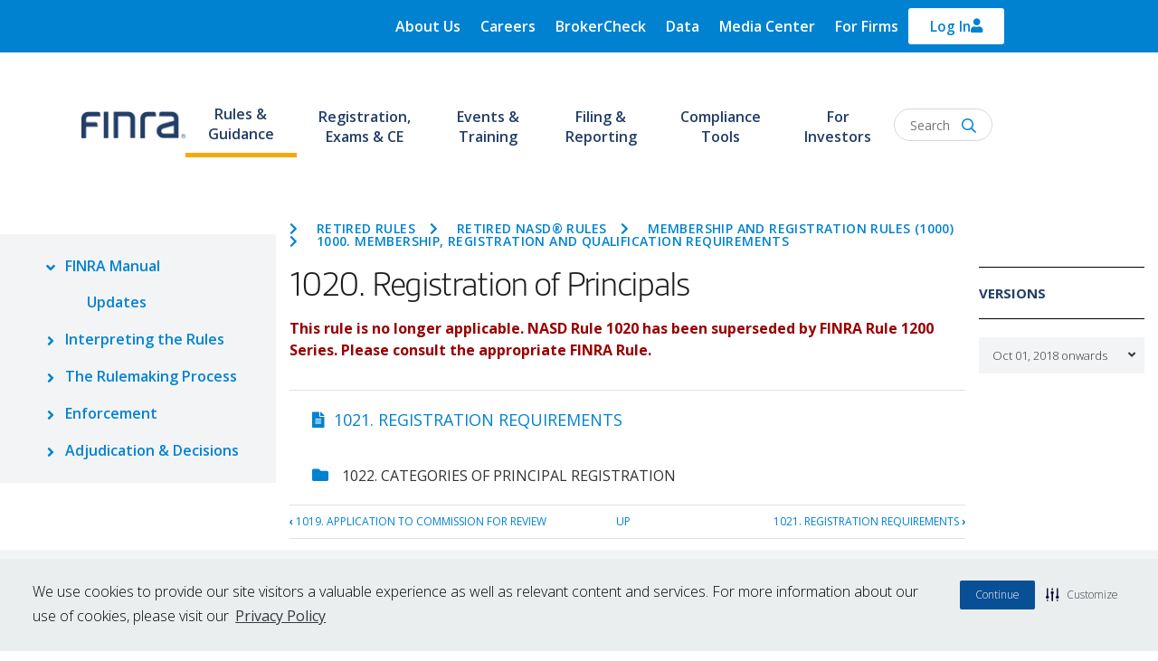

--- FILE ---
content_type: text/html; charset=UTF-8
request_url: https://www.finra.org/rules-guidance/rulebooks/retired-rules/1020
body_size: 19607
content:
<!DOCTYPE html>
<html lang="en" dir="ltr" prefix="og: https://ogp.me/ns#">
  <head>
          <script type="text/javascript" src="https://try.abtasty.com/1815f4bcb7f984090f9f3450ffb107c9.js"></script>
        <!-- Google Tag Manager -->
    <script>(function(w,d,s,l,i){w[l]=w[l]||[];w[l].push({'gtm.start':
          new Date().getTime(),event:'gtm.js'});var f=d.getElementsByTagName(s)[0],
        j=d.createElement(s),dl=l!='dataLayer'?'&l='+l:'';j.async=true;j.src=
        'https://www.googletagmanager.com/gtm.js?id='+i+dl;f.parentNode.insertBefore(j,f);
      })(window,document,'script','dataLayer','GTM-PX5XDBN');</script>
    <!-- End Google Tag Manager -->
    <script defer src="//cdn.jsdelivr.net/bluebird/3.5.0/bluebird.min.js"></script>
    <script defer src="https://cdnjs.cloudflare.com/ajax/libs/fetch/2.0.3/fetch.js"></script>
    <meta charset="utf-8" />
<meta name="description" content="This rule is no longer applicable. NASD Rule 1020 has been superseded by FINRA Rule 1200 Series. Please consult the appropriate FINRA Rule." />
<link rel="canonical" href="https://www.finra.org/rules-guidance/rulebooks/retired-rules/1020" />
<link rel="image_src" href="https://www.finra.org/sites/default/files/2023-12/finra-logo.png" />
<meta name="google" content="p6aFpyERRdC4Ror_K0mTRRtXKjAsz35RTQl_MDv_nNg" />
<meta property="og:description" content="This rule is no longer applicable. NASD Rule 1020 has been superseded by FINRA Rule 1200 Series. Please consult the appropriate FINRA Rule." />
<meta property="og:image" content="https://www.finra.org/sites/default/files/2023-12/finra-logo.png" />
<meta name="Generator" content="Drupal 10 (https://www.drupal.org)" />
<meta name="MobileOptimized" content="width" />
<meta name="HandheldFriendly" content="true" />
<meta name="viewport" content="width=device-width, initial-scale=1, shrink-to-fit=no" />
<meta http-equiv="x-ua-compatible" content="ie=edge" />
<link rel="icon" href="/themes/custom/finra_bootstrap_sass/favicon.ico" type="image/vnd.microsoft.icon" />
<link rel="prev" href="/rules-guidance/rulebooks/nasdr-rules/1019" />
<link rel="up" href="/rules-guidance/rulebooks/retired-rules/1000" />
<link rel="next" href="/rules-guidance/rulebooks/retired-rules/1021" />
<script>window.a2a_config=window.a2a_config||{};a2a_config.callbacks=[];a2a_config.overlays=[];a2a_config.templates={};a2a_config.exclude_services = [ 'linkedin', 'facebook', 'twitter', 'email', 'amazon_wish_list', 'aol_mail', 'balatarin', 'bibsonomy', 'bitty_browser', 'blogger', 'blogmarks', 'bookmarks_fr', 'box_net', 'buffer', 'citeulike', 'copy_link', 'diary_ru', 'diaspora', 'digg', 'diigo', 'douban', 'draugiem', 'evernote', 'fark', 'flipboard', 'folkd', 'google_gmail', 'google_classroom', 'hacker_news', 'hatena', 'houzz', 'instapaper', 'known', 'line', 'livejournal', 'mail_ru', 'mendeley', 'meneame', 'mewe', 'mixi', 'myspace', 'odnoklassniki', 'outlook_com', 'papaly', 'pinboard', 'pinterest', 'plurk', 'pocket', 'print', 'printfriendly', 'pusha', 'kindle_it', 'qzone', 'rediff', 'refind', 'sina_weibo', 'sitejot', 'skype', 'slashdot', 'sms', 'snapchat', 'svejo', 'symbaloo_bookmarks', 'telegram', 'threema', 'trello', 'tumblr', 'twiddla', 'typepad_post', 'viber', 'vk', 'wechat', 'wordpress', 'wykop', 'xing', 'yahoo_mail', 'yummly' ];</script>

    <title>1020. Registration of Principals | FINRA.org</title>
    <link rel="stylesheet" media="all" href="/sites/default/files/css/css_5f7e1RqQgONOPvo7Ocjrq71TxSxoW6uI9uAzoxRbDcg.css?delta=0&amp;language=en&amp;theme=finra_bootstrap_sass&amp;include=[base64]" />
<link rel="stylesheet" media="all" href="https://use.fontawesome.com/releases/v5.7.2/css/all.css" />
<link rel="stylesheet" media="all" href="https://use.fontawesome.com/releases/v5.7.2/css/v4-shims.css" />
<link rel="stylesheet" media="all" href="/sites/default/files/css/css_7t_F2O5CtEfw013U43Fdh2xKre3DGwlw7AoIK5zaWPM.css?delta=3&amp;language=en&amp;theme=finra_bootstrap_sass&amp;include=[base64]" />
<link rel="stylesheet" media="all" href="/sites/default/files/css/css_XuL1AO_NSwYpretwTyDCh3d9XWrf1DoZSCw-grOWJoI.css?delta=4&amp;language=en&amp;theme=finra_bootstrap_sass&amp;include=[base64]" />
<link rel="stylesheet" media="all" href="//use.typekit.net/nba4hvp.css" />
<link rel="stylesheet" media="all" href="/sites/default/files/css/css_2udr5HuvRR0FhmZ0uZuUnixNtNONrqn23_s70NEGYQM.css?delta=6&amp;language=en&amp;theme=finra_bootstrap_sass&amp;include=[base64]" />
<link rel="stylesheet" media="all" href="//fonts.googleapis.com/css?family=Open+Sans" />
<link rel="stylesheet" media="all" href="//fonts.googleapis.com/css?family=Open+Sans:300,300i,400,400i,600,600i,700,700i,800,800i" />

    
          
      </head>
  <body class="layout-two-sidebars page-node-133950">
  <!-- Google Tag Manager (noscript) -->
  <noscript><iframe src="https://www.googletagmanager.com/ns.html?id=GTM-PX5XDBN"
                    height="0" width="0" style="display:none;visibility:hidden"></iframe></noscript>
  <!-- End Google Tag Manager (noscript) -->
        <a href="#main-content" class="visually-hidden focusable">
      Skip to main content
    </a>
    
      <div class="dialog-off-canvas-main-canvas" data-off-canvas-main-canvas>
    <div id="page-wrapper"  class="page--type-rules">
  <div id="page">
    
      <header id="Finra_homepage_header" class="header" role="banner" aria-label="Site header">
        <div class="secondary-new-header">
          <div class="secondary-header-row row">
            <div class="secondary-menu" id = "desk_menu_sec">
                <section class="region region-secondary-menu">
    <div  id="block-finrautilitymenu" data-block-plugin-id="system_menu_block:finra-utility-menu" class="block block-menu navigation menu--finra-utility-menu">
            
  <h2 class="sr-only visually-hidden" id="block-finrautilitymenu-menu">FINRA Utility Menu</h2>
  

                            <ul id="block-finrautilitymenu" class="clearfix nav navbar-nav">
                    <li class="nav-item menu-item--collapsed">
                        <a href="/about" class="nav-link" data-drupal-link-system-path="node/135106">About Us</a>
              </li>
                <li class="nav-item menu-item--collapsed">
                        <a href="/careers" class="nav-link" data-drupal-link-system-path="node/135166">Careers</a>
              </li>
                <li class="nav-item">
                        <a href="https://brokercheck.finra.org" class="nav-link">BrokerCheck</a>
              </li>
                <li class="nav-item">
                        <a href="/finra-data" class="nav-link" data-drupal-link-system-path="node/180426">Data</a>
              </li>
                <li class="nav-item menu-item--collapsed">
                        <a href="/media-center" class="nav-link" data-drupal-link-system-path="node/340671">Media Center</a>
              </li>
                <li class="nav-item">
                        <a href="/member-firm-hub" class="nav-link" data-drupal-link-system-path="node/342121">For Firms</a>
              </li>
        </ul>
  


  </div>

  </section>

            </div>
            <div class="top-header-form">
                <section class="region region-top-header-form">
    <div id="block-finra-bootstrap-sass-loginoverlaynewhomepage-2" data-block-plugin-id="block_content:5f737dd3-a3ee-4d2a-b891-e115158ec6d9" class="block-content-basic block block-block-content block-block-content5f737dd3-a3ee-4d2a-b891-e115158ec6d9">
  
    
      <div class="content">
      
            <div class="clearfix text-formatted field field--name-body field--type-text-with-summary field--label-hidden field__item"><div class="test" aria-controls="loginCollapse" aria-expanded="false" data-toggle="collapse" href="#loginCollapse" id="login-icon" role="button"><p><svg viewBox="0 0 448 512"><!--!Font Awesome Free 6.5.1 by @fontawesome - https://fontawesome.com License - https://fontawesome.com/license/free Copyright 2024 Fonticons, Inc.--><path fill="currentColor" d="M304 128a80 80 0 1 0 -160 0 80 80 0 1 0 160 0zM96 128a128 128 0 1 1 256 0A128 128 0 1 1 96 128zM49.3 464H398.7c-8.9-63.3-63.3-112-129-112H178.3c-65.7 0-120.1 48.7-129 112zM0 482.3C0 383.8 79.8 304 178.3 304h91.4C368.2 304 448 383.8 448 482.3c0 16.4-13.3 29.7-29.7 29.7H29.7C13.3 512 0 498.7 0 482.3z" /></svg></p></div><div class="collapse" id="loginCollapse"><div class="login-responsive">&nbsp;</div><div class="login-row" layout="row"><div class="login-col" layout="col"><p class="login-subtitle"><span>For the Public</span></p><p class="login-title"><a href="https://ews.finra.org/auth/logon?realm=ews&amp;goto=https%3A//gateway.finra.org/app/data%3FrcpRedirNum%3D1">FINRA DATA</a></p><p class="login-desc">FINRA Data provides non-commercial use of data, specifically the ability to save data views and create and manage a Bond Watchlist.</p><div class="login-btn" style="padding:5px 0px 14px;"><a href="https://ews.finra.org/auth/logon?realm=ews&amp;goto=https%3A//gateway.finra.org/app/data%3FrcpRedirNum%3D1"><span>Login</span></a></div></div><div class="login-col" layout="col"><p class="login-subtitle"><span>For Industry Professionals</span></p><p class="login-title"><a href="https://finpro.finra.org/">FINPRO GATEWAY</a></p><p class="login-desc">Registered representatives can fulfill Continuing Education requirements, view their industry CRD record and perform other compliance tasks.</p><div class="login-btn" style="padding:5px 0px 14px;"><a href="https://finpro.finra.org/"><span>Login</span></a></div></div><div class="login-col" layout="col"><p class="login-subtitle"><span>For Member Firms</span></p><p class="login-title"><a href="https://gateway.finra.org/">FINRA GATEWAY</a></p><p class="login-desc">Firm compliance professionals can access filings and requests, run reports and submit support tickets.</p><div class="login-btn" style="padding:5px 0px 14px;"><a href="https://gateway.finra.org/"><span>Login</span></a></div></div><div class="login-col" layout="col"><p class="login-subtitle"><span>For Case Participants</span></p><p class="login-title"><a href="https://drportal.finra.org/">DR PORTAL</a></p><p class="login-desc">Arbitration and mediation case participants and FINRA neutrals can view case information and submit documents through this Dispute Resolution Portal.</p><div class="login-btn" style="padding:5px 0px 14px;"><a href="https://drportal.finra.org/"><span>Login</span></a></div></div></div><div class="login-fourth"><p class="need-help" style="font-size:16px;"><a href="https://tools.finra.org/cc_support/">Need Help?</a> | <a href="https://www.finra.org/filing-reporting/systems-status">Check System Status</a></p><p class="other-systems" style="font-size:16px;"><a href="https://www.finra.org/filing-reporting/entitlement/systems">Log In to other FINRA systems</a></p></div></div></div>
      
    </div>
  </div>

  </section>

            </div>
          </div>
        </div>
                <div class="finra-container region-second-header">
        <div class="row">
          <div class="page-header">
              <section class="region region-header">
          <a href="/" title="Home" rel="home" class="navbar-brand">
              <img src="/sites/default/files/FINRA_Logo_Desktop.png" alt="FINRA: 85 years of protecting investors - Home" width="115px" height="42.5px" class="img-fluid d-inline-block align-top" />
            
    </a>
    
  </section>

          </div>
          <div class="navbar-top">
            <nav class="navbar navbar-dark bg-transparent" id="navbar-top" aria-label="FINRA Main">
              <div class="header-menus col collapse" id="CollapsingNavbar">
                                <div class="primary-header-row row">
                  <div class="primary-menu">
                      <section class="region region-primary-menu">
    <div id="block-finra-bootstrap-sass-finrahomepagenavmegamenusnew" data-block-plugin-id="superfish:finra-homepage-nav-megamenus-new" class="block block-superfish block-superfishfinra-homepage-nav-megamenus-new">
  
    
      <div class="content">
      
<div>
  <ul id="superfish-finra-homepage-nav-megamenus-new" class="menu sf-menu sf-finra-homepage-nav-megamenus-new sf-horizontal sf-style-none">
    
<li id="finra-homepage-nav-megamenus-new-menu-link-content1b4d9607-2d0a-4ba3-a6e7-4a6b1cbb6e82--2" class="active-trail sf-depth-1 header menuparent"><a href="/rules-guidance" class="sf-depth-1 menuparent" aria-labelledby="Rules &amp; Guidance">Rules &amp; Guidance</a><ul class="sf-multicolumn"><li class="sf-multicolumn-wrapper "><ol class="multicolumn-content"><li id="finra-homepage-nav-megamenus-new-menu-link-content2b12b470-c7eb-4690-8fd4-f9b3e24e6e15--2" class="sf-depth-2 header sf-multicolumn-column menuparent"><div class="sf-multicolumn-column"><a href="/rules-guidance" class="sf-depth-2 menuparent" aria-labelledby="R&amp;G Section 1">R&amp;G Section 1</a><ol class="multicolumn-content"><li id="finra-homepage-nav-megamenus-new-menu-link-content34143c81-286b-4cfe-96fd-1a36a135d75b--2" class="sf-depth-3 header menuparent"><h2><a href="/rules-guidance/finra-manual" class="sf-depth-3 menuparent" aria-labelledby="FINRA Manual">FINRA Manual</a></h2><ol class="multicolumn-content"><li id="finra-homepage-nav-megamenus-new-menu-link-content3cd026de-017b-44ff-a42c-3d45c4adc2ba--2" class="sf-depth-4 header sf-no-children"><a href="/rules-guidance/rulebooks/updates" class="sf-depth-4" aria-labelledby="Updates">Updates</a></li></ol></li><li id="finra-homepage-nav-megamenus-new-menu-link-contentcd534a29-dae6-4b27-954d-7f3f6aa5f95a--2" class="sf-depth-3 header menuparent"><h2><a href="/rules-guidance/interpreting-rules" class="sf-depth-3 menuparent" aria-labelledby="Interpreting the Rules">Interpreting the Rules</a></h2><ol class="multicolumn-content"><li id="finra-homepage-nav-megamenus-new-menu-link-contentbfc59af9-883c-4ce9-9508-07a74a3dbac5--2" class="sf-depth-4 header sf-no-children"><a href="/rules-guidance/notices" class="sf-depth-4" aria-labelledby="Notices">Notices</a></li><li id="finra-homepage-nav-megamenus-new-menu-link-contenta067da24-ce37-43a4-acbd-019db86020de--2" class="sf-depth-4 header sf-no-children"><a href="/rules-guidance/guidance" class="sf-depth-4" aria-labelledby="Guidance">Guidance</a></li><li id="finra-homepage-nav-megamenus-new-menu-link-content157e31e2-c14b-4fd7-8e33-01515c4ba0bf--2" class="sf-depth-4 header sf-no-children"><a href="/rules-guidance/guidance/faqs" class="sf-depth-4" aria-labelledby="Frequently Asked Questions">Frequently Asked Questions</a></li><li id="finra-homepage-nav-megamenus-new-menu-link-contente44c49ed-a2d7-4660-8937-8285e50fc411--2" class="sf-depth-4 header sf-no-children"><a href="/rules-guidance/key-topics" class="sf-depth-4" aria-labelledby="Key Topics">Key Topics</a></li><li id="finra-homepage-nav-megamenus-new-menu-link-contenta7c1dcca-4c7d-437a-a1ab-6f0b1aadb744--2" class="sf-depth-4 header sf-no-children"><a href="/rules-guidance/interpretive-questions" class="sf-depth-4" aria-labelledby="Interpretive Questions">Interpretive Questions</a></li></ol></li></ol></div></li><li id="finra-homepage-nav-megamenus-new-menu-link-content16a886d5-41e2-4e4e-820c-8b43ad12cf92--2" class="sf-depth-2 header sf-multicolumn-column menuparent"><div class="sf-multicolumn-column"><a href="/rules-guidance" class="sf-depth-2 menuparent" aria-labelledby="R&amp;G Section 2">R&amp;G Section 2</a><ol class="multicolumn-content"><li id="finra-homepage-nav-megamenus-new-menu-link-content7bf9ad1b-48c9-46ea-aea1-0c8fedf6e76b--2" class="sf-depth-3 header menuparent"><h2><a href="/rules-guidance/rulemaking-process" class="sf-depth-3 menuparent" aria-labelledby="The Rulemaking Process">The Rulemaking Process</a></h2><ol class="multicolumn-content"><li id="finra-homepage-nav-megamenus-new-menu-link-contentbb8cb4dd-cc48-4206-9aa6-8c076743f2b9--2" class="sf-depth-4 header sf-no-children"><a href="/rules-guidance/rule-filings" class="sf-depth-4" aria-labelledby="Rule Filings">Rule Filings</a></li><li id="finra-homepage-nav-megamenus-new-menu-link-content0435d995-74bd-40da-b86a-40b62d41e5d9--2" class="sf-depth-4 header sf-no-children"><a href="https://tools.finra.org/rule_filings/" class="sf-depth-4 sf-external" aria-labelledby="Rule Filing Status Report">Rule Filing Status Report</a></li><li id="finra-homepage-nav-megamenus-new-menu-link-content5e4d2052-7c9f-43be-b9c9-b970f21d78fd--2" class="sf-depth-4 header sf-no-children"><a href="/rules-guidance/requests-for-comments" class="sf-depth-4" aria-labelledby="Requests for Comments">Requests for Comments</a></li><li id="finra-homepage-nav-megamenus-new-menu-link-content72741ca5-a482-40a7-ac2e-bfbcdb708594--2" class="sf-depth-4 header sf-no-children"><a href="/rules-guidance/rulebook-consolidation" class="sf-depth-4" aria-labelledby="Rulebook Consolidation">Rulebook Consolidation</a></li></ol></li></ol></div></li><li id="finra-homepage-nav-megamenus-new-menu-link-content47861d1e-f84c-48aa-a39c-7a264303694d--2" class="active-trail sf-depth-2 header sf-multicolumn-column menuparent"><div class="sf-multicolumn-column"><a href="/rules-guidance" class="sf-depth-2 menuparent" aria-labelledby="R&amp;G Section 3">R&amp;G Section 3</a><ol class="multicolumn-content"><li id="finra-homepage-nav-megamenus-new-menu-link-content4d3988a6-9d3c-4b49-b08f-5ec10bd2378d--2" class="sf-depth-3 header menuparent"><h2><a href="/rules-guidance/adjudication-decisions" class="sf-depth-3 menuparent" aria-labelledby="Adjudications &amp; Decisions">Adjudications &amp; Decisions</a></h2><ol class="multicolumn-content"><li id="finra-homepage-nav-megamenus-new-menu-link-contentda0fdb33-e0ea-4e1a-b92c-cf7a90128e9b--2" class="sf-depth-4 header sf-no-children"><a href="/rules-guidance/adjudication-decisions/national-adjudicatory-council-nac" class="sf-depth-4" aria-labelledby="National Adjudicatory Council (NAC)">National Adjudicatory Council (NAC)</a></li><li id="finra-homepage-nav-megamenus-new-menu-link-contentf37f3677-c5e1-403d-a87c-288b022fc036--2" class="sf-depth-4 header sf-no-children"><a href="/rules-guidance/adjudication-decisions/office-hearing-officers-oho/about" class="sf-depth-4" aria-labelledby="Office of Hearing Officers (OHO)">Office of Hearing Officers (OHO)</a></li></ol></li></ol></div></li><li id="finra-homepage-nav-megamenus-new-menu-link-content14293eb5-673b-4472-95fc-84c7b5a3c532--2" class="sf-depth-2 header sf-multicolumn-column menuparent"><div class="sf-multicolumn-column"><a href="/rules-guidance" class="sf-depth-2 menuparent" aria-labelledby="R&amp;G Section 4">R&amp;G Section 4</a><ol class="multicolumn-content"><li id="finra-homepage-nav-megamenus-new-menu-link-contente040ccaf-750c-4e7a-b1ac-b527a3b29bc1--2" class="sf-depth-3 header menuparent"><h2><a href="/rules-guidance/enforcement" class="sf-depth-3 menuparent" aria-labelledby="Enforcement">Enforcement</a></h2><ol class="multicolumn-content"><li id="finra-homepage-nav-megamenus-new-menu-link-content3160b9d2-e42d-4588-b87c-fdd986d234de--2" class="sf-depth-4 header sf-no-children"><a href="https://www.finra.org/rules-guidance/oversight-enforcement/disciplinary-actions-online" class="sf-depth-4 sf-external" aria-labelledby="Disciplinary Actions Online">Disciplinary Actions Online</a></li><li id="finra-homepage-nav-megamenus-new-menu-link-content9bc2c3c1-6105-4a43-84e7-d3b87b38bbdd--2" class="sf-depth-4 header sf-no-children"><a href="/rules-guidance/oversight-enforcement/disciplinary-actions" class="sf-depth-4" aria-labelledby="Monthly Disciplinary Actions">Monthly Disciplinary Actions</a></li><li id="finra-homepage-nav-megamenus-new-menu-link-contentdcdce396-9e20-4fba-9cf9-7c1822af7b43--2" class="sf-depth-4 header sf-no-children"><a href="/rules-guidance/oversight-enforcement/sanction-guidelines" class="sf-depth-4" aria-labelledby="Sanction Guidelines">Sanction Guidelines</a></li><li id="finra-homepage-nav-megamenus-new-menu-link-content7ae8b495-7bbc-4713-a3d1-393e757a4f7a--2" class="sf-depth-4 header sf-no-children"><a href="/rules-guidance/oversight-Oversight%2520%2526%2520Enforcement/individuals-barred-finra" class="sf-depth-4" aria-labelledby="Individuals Barred by FINRA">Individuals Barred by FINRA</a></li></ol></li></ol></div></li></ol></li></ul></li><li id="finra-homepage-nav-megamenus-new-menu-link-content568be8c6-2749-4b61-afa4-e1aef3056650--2" class="sf-depth-1 header menuparent"><a href="/registration-exams-ce" class="sf-depth-1 menuparent" aria-labelledby="Registration, Exams &amp; CE">Registration, Exams &amp; CE</a><ul class="sf-multicolumn"><li class="sf-multicolumn-wrapper "><ol class="multicolumn-content"><li id="finra-homepage-nav-megamenus-new-menu-link-content743dcab1-fa12-4078-9425-f1e5f9d0519a--2" class="sf-depth-2 header sf-multicolumn-column menuparent"><div class="sf-multicolumn-column"><a href="/registration-exams-ce" class="sf-depth-2 menuparent" aria-labelledby="Registration section 1">Registration section 1</a><ol class="multicolumn-content"><li id="finra-homepage-nav-megamenus-new-menu-link-content4e8b3fa4-2b63-4dc6-9b06-3ec58bd3b6d6--2" class="sf-depth-3 header menuparent"><h2><a href="/registration-exams-ce/registration" class="sf-depth-3 menuparent" aria-labelledby="Registration">Registration</a></h2><ol class="multicolumn-content"><li id="finra-homepage-nav-megamenus-new-menu-link-contentf6878ec3-2a37-4286-b0ff-51f38f2ea5fd--2" class="sf-depth-4 header sf-no-children"><a href="/registration-exams-ce/broker-dealers" class="sf-depth-4" aria-labelledby="Broker Dealers">Broker Dealers</a></li><li id="finra-homepage-nav-megamenus-new-menu-link-content0ecbf1ea-6ca0-4bc8-8e9b-59e7cba90a62--2" class="sf-depth-4 header sf-no-children"><a href="/registration-exams-ce/capital-acquisition-brokers" class="sf-depth-4" aria-labelledby="Capital Acquisition Brokers">Capital Acquisition Brokers</a></li><li id="finra-homepage-nav-megamenus-new-menu-link-content01963f11-2411-4031-a5c9-8e73580648f3--2" class="sf-depth-4 header sf-no-children"><a href="/registration-exams-ce/funding-portals" class="sf-depth-4" aria-labelledby="Funding Portals">Funding Portals</a></li><li id="finra-homepage-nav-megamenus-new-menu-link-content45b769ff-9b3c-4cbc-befb-79380e5b6014--2" class="sf-depth-4 header sf-no-children"><a href="/registration-exams-ce/individuals" class="sf-depth-4" aria-labelledby="Individuals">Individuals</a></li></ol></li></ol></div></li><li id="finra-homepage-nav-megamenus-new-menu-link-contentac0e3bb2-976c-4b6a-8fec-981489a9fdec--2" class="sf-depth-2 header sf-multicolumn-column menuparent"><div class="sf-multicolumn-column"><a href="/registration-exams-ce" class="sf-depth-2 menuparent" aria-labelledby="Registration Section 2">Registration Section 2</a><ol class="multicolumn-content"><li id="finra-homepage-nav-megamenus-new-menu-link-content5b603fc0-12c2-44c3-bb60-0db5f114a14f--2" class="sf-depth-3 header menuparent"><h2><a href="/registration-exams-ce/qualification-exams" class="sf-depth-3 menuparent" aria-labelledby="Qualification Exams">Qualification Exams</a></h2><ol class="multicolumn-content"><li id="finra-homepage-nav-megamenus-new-menu-link-content63752dac-c460-4619-b75a-0544d39f9e21--2" class="sf-depth-4 header sf-no-children"><a href="/registration-exams-ce/qualification-exams/securities-industry-essentials-exam-sie" class="sf-depth-4" aria-labelledby="Securities Industry Essentials Exam (SIE)">Securities Industry Essentials Exam (SIE)</a></li><li id="finra-homepage-nav-megamenus-new-menu-link-contenteba0ebc3-0134-40a1-869d-3a5a30f05306--2" class="sf-depth-4 header sf-no-children"><a href="/registration-exams-ce/qualification-exams/series7" class="sf-depth-4" aria-labelledby="Series 7">Series 7</a></li></ol></li><li id="finra-homepage-nav-megamenus-new-menu-link-content1d435c60-0a5d-4ac1-baac-6feb68ac1aa4--2" class="sf-depth-3 header menuparent"><h2><a href="/registration-exams-ce/continuing-education" class="sf-depth-3 menuparent" aria-labelledby="Continuing Education (CE)">Continuing Education (CE)</a></h2><ol class="multicolumn-content"><li id="finra-homepage-nav-megamenus-new-menu-link-content12708005-03a9-4813-a1c4-b79ccb575e00--2" class="sf-depth-4 header sf-no-children"><a href="/registration-exams-ce/continuing-education/regulatory-element-topics" class="sf-depth-4" aria-labelledby="View a Regulatory Element Learning Plan">View a Regulatory Element Learning Plan</a></li></ol></li></ol></div></li><li id="finra-homepage-nav-megamenus-new-menu-link-content87ac70da-476d-497b-bee4-39d65e59ea5f--2" class="sf-depth-2 header sf-multicolumn-column menuparent"><div class="sf-multicolumn-column"><a href="/registration-exams-ce" class="sf-depth-2 menuparent" aria-labelledby="Registration Section 3">Registration Section 3</a><ol class="multicolumn-content"><li id="finra-homepage-nav-megamenus-new-menu-link-content1f87e2bc-137c-4e76-ba12-921ac5400696--2" class="sf-depth-3 header menuparent"><h2><a href="/registration-exams-ce/classic-crd" class="sf-depth-3 menuparent" aria-labelledby="Registration Systems">Registration Systems</a></h2><ol class="multicolumn-content"><li id="finra-homepage-nav-megamenus-new-menu-link-content74de55a6-970c-49a4-877f-6a3cd1584db9--2" class="sf-depth-4 header sf-no-children"><a href="/registration-exams-ce/classic-crd" class="sf-depth-4" aria-labelledby="Classic CRD">Classic CRD</a></li><li id="finra-homepage-nav-megamenus-new-menu-link-contentc425811e-6944-4643-9a4b-21222d7ed44e--2" class="sf-depth-4 header sf-no-children"><a href="/registration-exams-ce/finpro" class="sf-depth-4" aria-labelledby="Financial Professional Gateway (FinPro)">Financial Professional Gateway (FinPro)</a></li><li id="finra-homepage-nav-megamenus-new-menu-link-content7afd209b-9193-484a-b160-9705bcd8e250--2" class="sf-depth-4 header sf-no-children"><a href="/registration-exams-ce/financial-industry-networking-directory" class="sf-depth-4" aria-labelledby="Financial Industry Networking Directory (FIND)">Financial Industry Networking Directory (FIND)</a></li></ol></li></ol></div></li></ol></li></ul></li><li id="finra-homepage-nav-megamenus-new-menu-link-contentc47867f6-a419-4633-83aa-9fb4c8d8cda7--2" class="sf-depth-1 header menuparent"><a href="/events-training" class="sf-depth-1 menuparent" aria-labelledby="Events &amp; Training">Events &amp; Training</a><ul class="sf-multicolumn"><li class="sf-multicolumn-wrapper "><ol class="multicolumn-content"><li id="finra-homepage-nav-megamenus-new-menu-link-content9cd640c1-feb7-4c4a-b67e-a3eaedacd028--2" class="sf-depth-2 header sf-multicolumn-column menuparent"><div class="sf-multicolumn-column"><a href="/events-training" class="sf-depth-2 menuparent" aria-labelledby="Events &amp; Training Section 1">Events &amp; Training Section 1</a><ol class="multicolumn-content"><li id="finra-homepage-nav-megamenus-new-menu-link-contentf380a1ac-d9fd-45e2-8f15-32b96331c18f--2" class="sf-depth-3 header sf-no-children"><a href="/events-training/upcoming-events" class="sf-depth-3" aria-labelledby="Upcoming Events">Upcoming Events</a></li><li id="finra-homepage-nav-megamenus-new-menu-link-content2be4f6af-c66f-4a7f-b415-ff139f4a19dd--2" class="sf-depth-3 header sf-no-children"><a href="/events-training/on-demand-education" class="sf-depth-3" aria-labelledby="On-Demand Education">On-Demand Education</a></li><li id="finra-homepage-nav-megamenus-new-menu-link-content6b6eca67-0596-44bb-94d5-a7f7dcaec084--2" class="sf-depth-3 header sf-no-children"><a href="/events-training/FINRA-crypto-and-blockchain-education-program" class="sf-depth-3" aria-labelledby="FINRA Crypto and Blockchain Education Program">FINRA Crypto and Blockchain Education Program</a></li><li id="finra-homepage-nav-megamenus-new-menu-link-content9abdc27c-9497-426d-be8e-465a10d034ac--2" class="sf-depth-3 header sf-no-children"><a href="/events-training/FINRA-crcp-program" class="sf-depth-3" aria-labelledby="FINRA Certified Regulatory and Compliance Professional (CRCP)® Program">FINRA Certified Regulatory and Compliance Professional (CRCP)® Program</a></li><li id="finra-homepage-nav-megamenus-new-menu-link-content81cc3c6b-ad65-4627-8b34-69f4bb5d3e5e--2" class="sf-depth-3 header sf-no-children"><a href="/events-training/flex" class="sf-depth-3" aria-labelledby="Financial Learning Experience (FLEX)">Financial Learning Experience (FLEX)</a></li><li id="finra-homepage-nav-megamenus-new-menu-link-content911c7ec5-023c-4c98-953f-b121ff986fa3--2" class="sf-depth-3 header sf-no-children"><a href="/events-training/webinars" class="sf-depth-3" aria-labelledby="Technical &amp; Navigational Webinars">Technical &amp; Navigational Webinars</a></li></ol></div></li></ol></li></ul></li><li id="finra-homepage-nav-megamenus-new-menu-link-contentf3f7bbdd-246d-45c1-af1c-960dc8ad074d--2" class="sf-depth-1 header menuparent"><a href="/filing-reporting" class="sf-depth-1 menuparent" aria-labelledby="Filing &amp; Reporting">Filing &amp; Reporting</a><ul class="sf-multicolumn"><li class="sf-multicolumn-wrapper "><ol class="multicolumn-content"><li id="finra-homepage-nav-megamenus-new-menu-link-content296db8b3-7b22-4c23-a036-06be44277a69--2" class="sf-depth-2 header sf-multicolumn-column menuparent"><div class="sf-multicolumn-column"><a href="/filing-reporting" class="sf-depth-2 menuparent" aria-labelledby="Filing &amp; Reporting Section 1">Filing &amp; Reporting Section 1</a><ol class="multicolumn-content"><li id="finra-homepage-nav-megamenus-new-menu-link-contentf874a19d-557b-487f-88f1-3d84445f4bc9--2" class="sf-depth-3 header sf-no-children"><a href="/filing-reporting/finra-gateway" class="sf-depth-3" aria-labelledby="FINRA Gateway">FINRA Gateway</a></li><li id="finra-homepage-nav-megamenus-new-menu-link-contentf6c4c3c6-93c8-42cf-ab58-476a92d01380--2" class="sf-depth-3 header sf-no-children"><a href="/filing-reporting/systems-status" class="sf-depth-3" aria-labelledby="Systems Status">Systems Status</a></li><li id="finra-homepage-nav-megamenus-new-menu-link-contentd27e2150-fc22-4e07-98c1-2cce079184a8--2" class="sf-depth-3 header sf-no-children"><a href="/filing-reporting/entitlement" class="sf-depth-3" aria-labelledby="Entitlement Program">Entitlement Program</a></li><li id="finra-homepage-nav-megamenus-new-menu-link-content68c74d41-92b9-4e79-84e4-5c43beaf45dc--2" class="sf-depth-3 header sf-no-children"><a href="/filing-reporting/market-transparency-reporting" class="sf-depth-3" aria-labelledby="Market Transparency Reporting Tools">Market Transparency Reporting Tools</a></li><li id="finra-homepage-nav-megamenus-new-menu-link-contentbb250ecd-0432-4ebc-bccf-a21e455fb617--2" class="sf-depth-3 header sf-no-children"><a href="/filing-reporting/regulatory-filing-systems" class="sf-depth-3" aria-labelledby="Regulatory Filing Systems">Regulatory Filing Systems</a></li><li id="finra-homepage-nav-megamenus-new-menu-link-content2de7e722-b3b2-471e-9cf2-587f649dd923--2" class="sf-depth-3 header sf-no-children"><a href="/filing-reporting/data-transfer-tools" class="sf-depth-3" aria-labelledby="Data Transfer Tools">Data Transfer Tools</a></li><li id="finra-homepage-nav-megamenus-new-menu-link-contentec6d9be1-8ac6-4071-890c-52838b5490a2--2" class="sf-depth-3 header sf-no-children"><a href="/filing-reporting/e-bill" class="sf-depth-3" aria-labelledby="E-Bill">E-Bill</a></li></ol></div></li></ol></li></ul></li><li id="finra-homepage-nav-megamenus-new-menu-link-contentabdfc859-e1e4-4071-9b99-9535c132ee72--2" class="sf-depth-1 header menuparent"><a href="/compliance-tools" class="sf-depth-1 menuparent" aria-labelledby="Compliance Tools">Compliance Tools</a><ul class="sf-multicolumn"><li class="sf-multicolumn-wrapper "><ol class="multicolumn-content"><li id="finra-homepage-nav-megamenus-new-menu-link-content318c9740-343f-48dd-a32e-600f8c817211--2" class="sf-depth-2 header sf-multicolumn-column menuparent"><div class="sf-multicolumn-column"><a href="/compliance-tools" class="sf-depth-2 menuparent" aria-labelledby="Compliance Tools Section 1">Compliance Tools Section 1</a><ol class="multicolumn-content"><li id="finra-homepage-nav-megamenus-new-menu-link-contentd8bcc1fd-b0d4-4a3d-8042-4f943ef5b409--2" class="sf-depth-3 header sf-no-children"><a href="/compliance-tools/anti-money-laundering-template-small-firms" class="sf-depth-3" aria-labelledby="Anti-Money Laundering Template">Anti-Money Laundering Template</a></li><li id="finra-homepage-nav-megamenus-new-menu-link-content2badcc82-a0ba-4813-a97b-5cde27a154a6--2" class="sf-depth-3 header sf-no-children"><a href="https://www.finra.org/compliance-tools/cybersecurity-checklist" class="sf-depth-3 sf-external" aria-labelledby="Cybersecurity Checklist">Cybersecurity Checklist</a></li><li id="finra-homepage-nav-megamenus-new-menu-link-content7f6b440c-bc36-49c7-900b-1fe8e36909db--2" class="sf-depth-3 header sf-no-children"><a href="/compliance-tools/compliance-calendar" class="sf-depth-3" aria-labelledby="Compliance Calendar">Compliance Calendar</a></li><li id="finra-homepage-nav-megamenus-new-menu-link-contente0f11415-45ff-4cf1-925e-cf2b1f5cecf9--2" class="sf-depth-3 header sf-no-children"><a href="/compliance-tools/weekly-archive" class="sf-depth-3" aria-labelledby="Weekly Update Email Archive">Weekly Update Email Archive</a></li><li id="finra-homepage-nav-megamenus-new-menu-link-content170de235-7c02-4852-984e-95eef4499125--2" class="sf-depth-3 header sf-no-children"><a href="/compliance-tools/peer-2-peer-compliance-library" class="sf-depth-3" aria-labelledby="Peer-2-Peer Compliance Library">Peer-2-Peer Compliance Library</a></li></ol></div></li></ol></li></ul></li><li id="finra-homepage-nav-megamenus-new-menu-link-content8a617041-43a3-43ff-9f58-6a2615970d47--2" class="sf-depth-1 header menuparent"><a href="/investors" class="sf-depth-1 menuparent" aria-labelledby="For Investors">For Investors</a><ul class="sf-multicolumn"><li class="sf-multicolumn-wrapper "><ol class="multicolumn-content"><li id="finra-homepage-nav-megamenus-new-menu-link-content955b2de2-2baf-4187-9e39-086c21440220--2" class="sf-depth-2 header sf-multicolumn-column menuparent"><div class="sf-multicolumn-column"><a href="/investors" class="sf-depth-2 menuparent" aria-labelledby="For Investors Section 1">For Investors Section 1</a><ol class="multicolumn-content"><li id="finra-homepage-nav-megamenus-new-menu-link-content1def6247-9eb1-41f1-a045-bbfc96316e74--2" class="sf-depth-3 header sf-no-children"><a href="/investors/insights" class="sf-depth-3" aria-labelledby="Investor Insights">Investor Insights</a></li><li id="finra-homepage-nav-megamenus-new-menu-link-content0f5c83d6-0199-481c-bdb8-4215fffb4371--2" class="sf-depth-3 header sf-no-children"><a href="/investors/tools-and-calculators" class="sf-depth-3" aria-labelledby="Tools &amp; Calculators">Tools &amp; Calculators</a></li><li id="finra-homepage-nav-megamenus-new-menu-link-content53f5080d-f916-4b0a-942e-129c5cf72090--2" class="sf-depth-3 header menuparent"><h2><a href="/investors/personal-finance" class="sf-depth-3 menuparent" aria-labelledby="Personal Finance">Personal Finance</a></h2><ol class="multicolumn-content"><li id="finra-homepage-nav-megamenus-new-menu-link-content2cb22ba9-d516-490f-bd0e-bf9984550142--2" class="sf-depth-4 header sf-no-children"><a href="/investors/investing/investing-basics/investment-goals" class="sf-depth-4" aria-labelledby="Financial Goals">Financial Goals</a></li><li id="finra-homepage-nav-megamenus-new-menu-link-content7c320bbc-4fad-463a-97ee-024d99463fca--2" class="sf-depth-4 header sf-no-children"><a href="/investors/personal-finance/know-your-net-worth" class="sf-depth-4" aria-labelledby="Net Worth">Net Worth</a></li><li id="finra-homepage-nav-megamenus-new-menu-link-content26f056cf-1b99-4c9d-a97c-18cc65a4eb22--2" class="sf-depth-4 header sf-no-children"><a href="/investors/personal-finance/control-spending-calculate-cash-flow" class="sf-depth-4" aria-labelledby="Spending">Spending</a></li><li id="finra-homepage-nav-megamenus-new-menu-link-content2c662e03-9e1f-4e44-80e6-aba99155f167--2" class="sf-depth-4 header sf-no-children"><a href="/investors/personal-finance/manage-your-debt" class="sf-depth-4" aria-labelledby="Debt">Debt</a></li><li id="finra-homepage-nav-megamenus-new-menu-link-content2d5626b5-fe42-47bf-8088-a4996e53f73e--2" class="sf-depth-4 header sf-no-children"><a href="/investors/personal-finance/how-your-credit-score-impacts-your-financial-future" class="sf-depth-4" aria-labelledby="Credit Scores">Credit Scores</a></li><li id="finra-homepage-nav-megamenus-new-menu-link-content5388280f-edc8-40b9-a071-e4d109117508--2" class="sf-depth-4 header sf-no-children"><a href="/investors/personal-finance/start-emergency-fund" class="sf-depth-4" aria-labelledby="Emergency Funds">Emergency Funds</a></li></ol></li></ol></div></li><li id="finra-homepage-nav-megamenus-new-menu-link-content7d8f8a9d-8b19-4d7e-a8cd-586399b0e4f8--2" class="sf-depth-2 header sf-multicolumn-column menuparent"><div class="sf-multicolumn-column"><a href="/investors" class="sf-depth-2 menuparent" aria-labelledby="For Investors Section 2">For Investors Section 2</a><ol class="multicolumn-content"><li id="finra-homepage-nav-megamenus-new-menu-link-content64f29299-b56d-4976-9c4d-c4cd58f933ba--2" class="sf-depth-3 header menuparent"><h2><a href="/investors/investing" class="sf-depth-3 menuparent" aria-labelledby="Investing">Investing</a></h2><ol class="multicolumn-content"><li id="finra-homepage-nav-megamenus-new-menu-link-content3d6bebd0-cfbc-4d39-88f9-a401f33f597e--2" class="sf-depth-4 header sf-no-children"><a href="/investors/investing/investing-basics" class="sf-depth-4" aria-labelledby="Investing Basics">Investing Basics</a></li><li id="finra-homepage-nav-megamenus-new-menu-link-contente62ab252-c90e-43eb-b799-328c951f9680--2" class="sf-depth-4 header sf-no-children"><a href="/investors/investing/investment-products" class="sf-depth-4" aria-labelledby="Investment Products">Investment Products</a></li><li id="finra-homepage-nav-megamenus-new-menu-link-content4a8dd42d-00d4-4290-8ed4-e6224956af5f--2" class="sf-depth-4 header sf-no-children"><a href="/investors/investing/investment-accounts" class="sf-depth-4" aria-labelledby="Investment Accounts">Investment Accounts</a></li><li id="finra-homepage-nav-megamenus-new-menu-link-contentf425f2b1-c2f1-4000-9bb7-2233a2298437--2" class="sf-depth-4 header sf-no-children"><a href="/investors/investing/working-with-investment-professional" class="sf-depth-4" aria-labelledby="Working With an Investment Professional">Working With an Investment Professional</a></li></ol></li><li id="finra-homepage-nav-megamenus-new-menu-link-contenta983f7d0-3993-4f42-80d8-ed474e986f45--2" class="sf-depth-3 header menuparent"><h2><a href="/investors/protect-your-money" class="sf-depth-3 menuparent" aria-labelledby="Protect Your Money">Protect Your Money</a></h2><ol class="multicolumn-content"><li id="finra-homepage-nav-megamenus-new-menu-link-contentbabb7a34-330b-432a-9c7a-3aed86cab6b3--2" class="sf-depth-4 header sf-no-children"><a href="/investors/protect-your-money/check-registration" class="sf-depth-4" aria-labelledby="Check Registration">Check Registration</a></li><li id="finra-homepage-nav-megamenus-new-menu-link-content75981642-a29c-4c2f-a04a-268dd98fd524--2" class="sf-depth-4 header sf-no-children"><a href="/investors/protect-your-money/avoid-fraud" class="sf-depth-4" aria-labelledby="Avoid Fraud">Avoid Fraud</a></li><li id="finra-homepage-nav-megamenus-new-menu-link-content6fe9762e-7c6d-4150-9990-c9db011a5739--2" class="sf-depth-4 header sf-no-children"><a href="/investors/protect-your-money/watch-red-flags" class="sf-depth-4" aria-labelledby="Watch for Red Flags">Watch for Red Flags</a></li><li id="finra-homepage-nav-megamenus-new-menu-link-content773fb0c7-df7e-422b-a8f0-3689c3f58683--2" class="sf-depth-4 header sf-no-children"><a href="/investors/protect-your-money/safeguard-your-identity" class="sf-depth-4" aria-labelledby="Safeguard Your Identity">Safeguard Your Identity</a></li></ol></li></ol></div></li><li id="finra-homepage-nav-megamenus-new-menu-link-contentf03d2691-6592-4649-b41d-6652712ef3d0--2" class="sf-depth-2 header sf-multicolumn-column menuparent"><div class="sf-multicolumn-column"><a href="/investors" class="sf-depth-2 menuparent" aria-labelledby="For Investors Section 3">For Investors Section 3</a><ol class="multicolumn-content"><li id="finra-homepage-nav-megamenus-new-menu-link-contentb0c88306-2bd6-4078-8a56-8766b2affe7f--2" class="sf-depth-3 header sf-no-children"><a href="/investors/military" class="sf-depth-3" aria-labelledby="For the Military">For the Military</a></li><li id="finra-homepage-nav-megamenus-new-menu-link-content1b13b9ef-e483-4cb3-bce6-a5e1069fc45e--2" class="sf-depth-3 header menuparent"><h2><a href="/investors/need-help" class="sf-depth-3 menuparent" aria-labelledby="Need Help?">Need Help?</a></h2><ol class="multicolumn-content"><li id="finra-homepage-nav-megamenus-new-menu-link-contentf4bc73f1-2d52-4a24-9c44-7d956273b8fb--2" class="sf-depth-4 header sf-no-children"><a href="/investors/need-help/file-a-complaint" class="sf-depth-4" aria-labelledby="File a Complaint">File a Complaint</a></li><li id="finra-homepage-nav-megamenus-new-menu-link-contentcca58141-8642-401c-acd4-a857dae74c57--2" class="sf-depth-4 header sf-no-children"><a href="/investors/need-help/helpline-seniors" class="sf-depth-4" aria-labelledby="FINRA Securities Helpline for Seniors">FINRA Securities Helpline for Seniors</a></li><li id="finra-homepage-nav-megamenus-new-menu-link-contentb8670cad-ba33-4aff-a609-45c82362ed80--2" class="sf-depth-4 header sf-no-children"><a href="/arbitration-mediation" class="sf-depth-4" aria-labelledby="Dispute Resolution Services">Dispute Resolution Services</a></li><li id="finra-homepage-nav-megamenus-new-menu-link-contentfb105b99-1a67-497d-8fd6-500d4c597267--2" class="sf-depth-4 header sf-no-children"><a href="/investors/need-help/your-rights-under-sipc-protection" class="sf-depth-4" aria-labelledby="SIPC Protection">SIPC Protection</a></li><li id="finra-homepage-nav-megamenus-new-menu-link-content6b4ead9c-d440-41c5-af0b-aa0f20f66919--2" class="sf-depth-4 header sf-no-children"><a href="/investors/need-help/legitimate-avenues-recovery-investment-losses" class="sf-depth-4" aria-labelledby="Avenues for Recovery of Losses">Avenues for Recovery of Losses</a></li></ol></li></ol></div></li></ol></li></ul></li>
  </ul>
</div>

    </div>
  </div>

  </section>

                  </div>
                  <hr>
                  <div id="mob_menu_sec" class="secondary-menu" style = "display:none">
                    <section class="region region-secondary-menu">
    <div  id="block-finrautilitymenu" data-block-plugin-id="system_menu_block:finra-utility-menu" class="block block-menu navigation menu--finra-utility-menu">
            
  <h2 class="sr-only visually-hidden" id="block-finrautilitymenu-menu">FINRA Utility Menu</h2>
  

                            <ul id="block-finrautilitymenu" class="clearfix nav navbar-nav">
                    <li class="nav-item menu-item--collapsed">
                        <a href="/about" class="nav-link" data-drupal-link-system-path="node/135106">About Us</a>
              </li>
                <li class="nav-item menu-item--collapsed">
                        <a href="/careers" class="nav-link" data-drupal-link-system-path="node/135166">Careers</a>
              </li>
                <li class="nav-item">
                        <a href="https://brokercheck.finra.org" class="nav-link">BrokerCheck</a>
              </li>
                <li class="nav-item">
                        <a href="/finra-data" class="nav-link" data-drupal-link-system-path="node/180426">Data</a>
              </li>
                <li class="nav-item menu-item--collapsed">
                        <a href="/media-center" class="nav-link" data-drupal-link-system-path="node/340671">Media Center</a>
              </li>
                <li class="nav-item">
                        <a href="/member-firm-hub" class="nav-link" data-drupal-link-system-path="node/342121">For Firms</a>
              </li>
        </ul>
  


  </div>

  </section>

                    <section class="region region-top-header-form">
    <div id="block-finra-bootstrap-sass-loginoverlaynewhomepage-2" data-block-plugin-id="block_content:5f737dd3-a3ee-4d2a-b891-e115158ec6d9" class="block-content-basic block block-block-content block-block-content5f737dd3-a3ee-4d2a-b891-e115158ec6d9">
  
    
      <div class="content">
      
            <div class="clearfix text-formatted field field--name-body field--type-text-with-summary field--label-hidden field__item"><div class="test" aria-controls="loginCollapse" aria-expanded="false" data-toggle="collapse" href="#loginCollapse" id="login-icon" role="button"><p><svg viewBox="0 0 448 512"><!--!Font Awesome Free 6.5.1 by @fontawesome - https://fontawesome.com License - https://fontawesome.com/license/free Copyright 2024 Fonticons, Inc.--><path fill="currentColor" d="M304 128a80 80 0 1 0 -160 0 80 80 0 1 0 160 0zM96 128a128 128 0 1 1 256 0A128 128 0 1 1 96 128zM49.3 464H398.7c-8.9-63.3-63.3-112-129-112H178.3c-65.7 0-120.1 48.7-129 112zM0 482.3C0 383.8 79.8 304 178.3 304h91.4C368.2 304 448 383.8 448 482.3c0 16.4-13.3 29.7-29.7 29.7H29.7C13.3 512 0 498.7 0 482.3z" /></svg></p></div><div class="collapse" id="loginCollapse"><div class="login-responsive">&nbsp;</div><div class="login-row" layout="row"><div class="login-col" layout="col"><p class="login-subtitle"><span>For the Public</span></p><p class="login-title"><a href="https://ews.finra.org/auth/logon?realm=ews&amp;goto=https%3A//gateway.finra.org/app/data%3FrcpRedirNum%3D1">FINRA DATA</a></p><p class="login-desc">FINRA Data provides non-commercial use of data, specifically the ability to save data views and create and manage a Bond Watchlist.</p><div class="login-btn" style="padding:5px 0px 14px;"><a href="https://ews.finra.org/auth/logon?realm=ews&amp;goto=https%3A//gateway.finra.org/app/data%3FrcpRedirNum%3D1"><span>Login</span></a></div></div><div class="login-col" layout="col"><p class="login-subtitle"><span>For Industry Professionals</span></p><p class="login-title"><a href="https://finpro.finra.org/">FINPRO GATEWAY</a></p><p class="login-desc">Registered representatives can fulfill Continuing Education requirements, view their industry CRD record and perform other compliance tasks.</p><div class="login-btn" style="padding:5px 0px 14px;"><a href="https://finpro.finra.org/"><span>Login</span></a></div></div><div class="login-col" layout="col"><p class="login-subtitle"><span>For Member Firms</span></p><p class="login-title"><a href="https://gateway.finra.org/">FINRA GATEWAY</a></p><p class="login-desc">Firm compliance professionals can access filings and requests, run reports and submit support tickets.</p><div class="login-btn" style="padding:5px 0px 14px;"><a href="https://gateway.finra.org/"><span>Login</span></a></div></div><div class="login-col" layout="col"><p class="login-subtitle"><span>For Case Participants</span></p><p class="login-title"><a href="https://drportal.finra.org/">DR PORTAL</a></p><p class="login-desc">Arbitration and mediation case participants and FINRA neutrals can view case information and submit documents through this Dispute Resolution Portal.</p><div class="login-btn" style="padding:5px 0px 14px;"><a href="https://drportal.finra.org/"><span>Login</span></a></div></div></div><div class="login-fourth"><p class="need-help" style="font-size:16px;"><a href="https://tools.finra.org/cc_support/">Need Help?</a> | <a href="https://www.finra.org/filing-reporting/systems-status">Check System Status</a></p><p class="other-systems" style="font-size:16px;"><a href="https://www.finra.org/filing-reporting/entitlement/systems">Log In to other FINRA systems</a></p></div></div></div>
      
    </div>
  </div>

  </section>

                  </div>
                  <div id="search-blocks">
<div class="show">
  <div data-block-plugin-id="google_search_header_block" class="block block-finra-google-search block-google-search-header-block">
  
    
      <div class="content">
      <div class="search-icon-custom" id="google-search-header">
  <div class="wrapper_search">
    <input class="custom-landing-search" maxlength="60" type="text" name="finra-search" placeholder="Search">
    <button><svg class="svg-inline--fa fa-search fa-w-16" aria-hidden="true" aria-label="search" style="color: #0082D1;" focusable="false" data-prefix="far" data-icon="search" role="img" xmlns="http://www.w3.org/2000/svg" viewBox="0 0 512 512" data-fa-i2svg=""><path fill="currentColor" d="M508.5 468.9L387.1 347.5c-2.3-2.3-5.3-3.5-8.5-3.5h-13.2c31.5-36.5 50.6-84 50.6-136C416 93.1 322.9 0 208 0S0 93.1 0 208s93.1 208 208 208c52 0 99.5-19.1 136-50.6v13.2c0 3.2 1.3 6.2 3.5 8.5l121.4 121.4c4.7 4.7 12.3 4.7 17 0l22.6-22.6c4.7-4.7 4.7-12.3 0-17zM208 368c-88.4 0-160-71.6-160-160S119.6 48 208 48s160 71.6 160 160-71.6 160-160 160z"></path></svg><!-- <i class="far fa-search" aria-hidden="true" aria-label="search" style="color: #0082D1"></i> Font Awesome fontawesome.com --></button>
  </div>
</div>

    </div>
  </div>

</div>
<div class="hide">
  <div class="search-icon-custom" id="solr-header-search">
    <div class="wrapper_search">
      <input class="custom-landing-search" maxlength="60" type="text" name='search_api_fulltext' placeholder="Search"/>
      <button><i class="far fa-search" aria-hidden="true" aria-label="search" style="color: #0082D1"></i></button>
    </div>
  </div>
</div>
</div>


                                                                                                                                              </div>
                              </div>
              <button class="navbar-toggler navbar-toggler-right" type="button" data-toggle="collapse" data-target="#CollapsingNavbar" aria-controls="CollapsingNavbar" aria-expanded="false" aria-label="Toggle navigation">
                <span class="navbar-toggler-icon"></span>
                <span class="navbar-toggler-icon-mobile"></span>
              </button>
            </nav>
          </div>
        </div>
        </div>
        <div class="finra-container region-primary-title">
          <div class="row">
            <div class="col">
              
            </div>
          </div>
        </div>
      </header>
    
    
    
    <div id="main-wrapper" class="layout-main-wrapper clearfix">
              <div id="main" class="container-fluid finra-container">
          
  <section class="row">
    <div class="col-lg-8 specific-crumbs region region-breadcrumb">
      <div id="block-finra-bootstrap-sass-breadcrumbs" data-block-plugin-id="system_breadcrumb_block" class="breadcrumbs__container">
  
    
      
  <nav role="navigation" aria-label="breadcrumb" style="">
  <ol class="breadcrumb">
            <li class="breadcrumb-item">
        <a href="/rules-guidance/rulebooks/retired-rules">Retired Rules</a>
      </li>
                <li class="breadcrumb-item">
        <a href="/rules-guidance/rulebooks/retired-rules-0">Retired NASD® Rules</a>
      </li>
                <li class="breadcrumb-item">
        <a href="/rules-guidance/rulebooks/retired-rules-2">MEMBERSHIP AND REGISTRATION RULES (1000)</a>
      </li>
                <li class="breadcrumb-item">
        <a href="/rules-guidance/rulebooks/retired-rules/1000">1000. MEMBERSHIP, REGISTRATION AND QUALIFICATION REQUIREMENTS</a>
      </li>
        </ol>
</nav>


  </div>

    </div>
  </section>

          <div class="row row-offcanvas row-offcanvas-left clearfix">
                          <div class="sidebar col-lg-3 finra-sidebar-first menu-top" id="sidebar_first">
                <aside class="section menu-sticky" role="complementary" aria-label="Section menu">


                                           <div class="layout--left-nav">
                        <div onclick="this.classList.toggle('active')" class="d-sm-block d-lg-none left-nav-toggle arrow-down" data-toggle="collapse" data-target=".layout-collapse">
                          EXPLORE THIS SECTION
                        </div>
                        <div class="left-nav-collapse collapse layout-collapse">
                            <div  id="block-finramainnavigation-2" data-block-plugin-id="system_menu_block:finra-main-navigation" class="block block-menu navigation menu--finra-main-navigation">
            
  <h2 class="sr-only visually-hidden" id="block-finramainnavigation-2-menu">FINRA Main Navigation</h2>
  

                            <ul id="block-finramainnavigation-2" class="clearfix nav navbar-nav">
                    <li class="nav-item menu-item--expanded menu-item--active-trail">
                                      <button class="expando" data-toggle="collapse" data-target="#finra-manual-submenu" aria-label="Toggle submenu" aria-expanded="true"></button>
                          <a href="/rules-guidance/rulebooks" class="nav-link active adjust-for-expando" data-drupal-link-system-path="node/134981">FINRA Manual</a>
                                <ul class="menu collapse show" id="finra-manual-submenu">
                    <li class="nav-item">
                        <a href="/rules-guidance/rulebooks/updates" class="nav-link" data-drupal-link-system-path="rules-guidance/rulebooks/updates">Updates</a>
              </li>
        </ul>
  
              </li>
                <li class="nav-item menu-item--expanded">
                                      <button class="expando collapsed" data-toggle="collapse" data-target="#interpreting-the-rules-submenu" aria-label="Toggle submenu" aria-expanded="false"></button>
                          <a href="/rules-guidance/interpreting-rules" class="nav-link adjust-for-expando" data-drupal-link-system-path="node/9115">Interpreting the Rules</a>
                                <ul class="menu collapse " id="interpreting-the-rules-submenu">
                    <li class="nav-item">
                        <a href="/rules-guidance/notices" class="nav-link" data-drupal-link-system-path="node/134971">Notices</a>
              </li>
                <li class="nav-item menu-item--collapsed">
                        <a href="/rules-guidance/guidance" class="nav-link" data-drupal-link-system-path="node/134991">Guidance</a>
              </li>
                <li class="nav-item">
                        <a href="/rules-guidance/guidance/faqs" class="nav-link" data-drupal-link-system-path="rules-guidance/guidance/faqs">Frequently Asked Questions</a>
              </li>
                <li class="nav-item">
                        <a href="/rules-guidance/key-topics" class="nav-link" data-drupal-link-system-path="node/135336">Key Topics</a>
              </li>
                <li class="nav-item">
                        <a href="/rules-guidance/interpretive-questions" class="nav-link" data-drupal-link-system-path="node/137196">Interpretive Questions</a>
              </li>
        </ul>
  
              </li>
                <li class="nav-item menu-item--expanded">
                                      <button class="expando collapsed" data-toggle="collapse" data-target="#the-rulemaking-process-submenu" aria-label="Toggle submenu" aria-expanded="false"></button>
                          <a href="/rules-guidance/rulemaking-process" class="nav-link adjust-for-expando" data-drupal-link-system-path="node/9178">The Rulemaking Process</a>
                                <ul class="menu collapse " id="the-rulemaking-process-submenu">
                    <li class="nav-item">
                        <a href="/rules-guidance/rule-filings" class="nav-link" data-drupal-link-system-path="rules-guidance/rule-filings">Rule Filings</a>
              </li>
                <li class="nav-item">
                        <a href="https://tools.finra.org/rule_filings/" class="nav-link">Rule Filing Status Report</a>
              </li>
                <li class="nav-item">
                        <a href="/rules-guidance/requests-for-comments" class="nav-link" data-drupal-link-system-path="node/9210">Requests for Comments</a>
              </li>
                <li class="nav-item">
                        <a href="/rules-guidance/rulebook-consolidation" class="nav-link" data-drupal-link-system-path="node/9169">Rulebook Consolidation</a>
              </li>
                <li class="nav-item">
                        <a href="/rules-guidance/rulemaking-process/retrospective-rule-review" class="nav-link" data-drupal-link-system-path="node/348331">Retrospective Rule Review</a>
              </li>
        </ul>
  
              </li>
                <li class="nav-item menu-item--expanded">
                                      <button class="expando collapsed" data-toggle="collapse" data-target="#enforcement-submenu" aria-label="Toggle submenu" aria-expanded="false"></button>
                          <a href="/rules-guidance/enforcement" class="nav-link adjust-for-expando" data-drupal-link-system-path="node/174916">Enforcement</a>
                                <ul class="menu collapse " id="enforcement-submenu">
                    <li class="nav-item">
                        <a href="/rules-guidance/oversight-enforcement/disciplinary-actions-online" class="nav-link">Disciplinary Actions Online</a>
              </li>
                <li class="nav-item">
                        <a href="/rules-guidance/oversight-enforcement/disciplinary-actions" class="nav-link" data-drupal-link-system-path="rules-guidance/oversight-enforcement/disciplinary-actions">Monthly Disciplinary Actions</a>
              </li>
                <li class="nav-item">
                        <a href="/rules-guidance/oversight-enforcement/sanction-guidelines" class="nav-link" data-drupal-link-system-path="node/135321">Sanction Guidelines</a>
              </li>
                <li class="nav-item">
                        <a href="/rules-guidance/oversight-enforcement/individuals-barred-finra" class="nav-link">Individuals Barred by FINRA</a>
              </li>
        </ul>
  
              </li>
                <li class="nav-item menu-item--expanded">
                                      <button class="expando collapsed" data-toggle="collapse" data-target="#adjudication-&amp;-decisions-submenu" aria-label="Toggle submenu" aria-expanded="false"></button>
                          <a href="/rules-guidance/adjudication-decisions" class="nav-link adjust-for-expando" data-drupal-link-system-path="node/147431">Adjudication &amp; Decisions</a>
                                <ul class="menu collapse " id="adjudication-&amp;-decisions-submenu">
                    <li class="nav-item">
                        <a href="/rules-guidance/adjudication-decisions/national-adjudicatory-council-nac" class="nav-link" data-drupal-link-system-path="rules-guidance/adjudication-decisions/national-adjudicatory-council-nac">National Adjudicatory Council (NAC)</a>
              </li>
                <li class="nav-item">
                        <a href="/rules-guidance/adjudication-decisions/office-hearing-officers-oho/about" class="nav-link" data-drupal-link-system-path="node/10857">Office of Hearing Officers (OHO)</a>
              </li>
        </ul>
  
              </li>
        </ul>
  


  </div>


                        </div>
                      </div>
                     
                </aside>
              </div>
            
              <main  class="main-content col" id="content" role="main">
                <section class="section">
                  <a id="main-content" tabindex="-1"></a>
                    <div id="block-title" data-block-plugin-id="entity_field:node:title" class="block block-ctools-block block-entity-fieldnodetitle">
  
    
      <div class="content">
      <span class="field field--name-title field--type-string field--label-hidden" id="node-title"><h1>1020. Registration of Principals</h1></span>

    </div>
  </div>
<div id="block-rulesquicktabs" data-block-plugin-id="block_content:d0ed63a3-275e-4a3b-80e6-76cf0891052f" class="block-content-quicker_tabs block block-block-content block-block-contentd0ed63a3-275e-4a3b-80e6-76cf0891052f">
  
    
      <div class="content">
      

  <div id="tab-links" class="nav nav-tabs" role="tablist" aria-labelledby="node-title">
          <button
        role="tab"
        data-toggle="tab"
        data-target="#the-rule"
        class="nav-link nav-item"
        type="button"
        aria-controls="the-rule"
        id="the-rule-tab"
        tabindex="-1"
      >
        The Rule
      </button>
          <button
        role="tab"
        data-toggle="tab"
        data-target="#notices"
        class="nav-link nav-item"
        type="button"
        aria-controls="notices"
        id="notices-tab"
        tabindex="-1"
      >
        Notices
      </button>
          <button
        role="tab"
        data-toggle="tab"
        data-target="#guidance"
        class="nav-link nav-item"
        type="button"
        aria-controls="guidance"
        id="guidance-tab"
        tabindex="-1"
      >
        Guidance
      </button>
          <button
        role="tab"
        data-toggle="tab"
        data-target="#news-releases"
        class="nav-link nav-item"
        type="button"
        aria-controls="news-releases"
        id="news-releases-tab"
        tabindex="-1"
      >
        News Releases
      </button>
          <button
        role="tab"
        data-toggle="tab"
        data-target="#faqs"
        class="nav-link nav-item"
        type="button"
        aria-controls="faqs"
        id="faqs-tab"
        tabindex="-1"
      >
        FAQs
      </button>
      </div>

<div id="tabs" class="tab-content">
                <div  role="tabpanel" class="tab-pane fade" id="the-rule" tabindex="0" aria-labelledby="the-rule-tab">
      <div class="field field--name-field-tab-content field--type-block-field field--label-hidden field__items">
              <div class="field__item"><div id="block-body" data-block-plugin-id="entity_field:node:body" class="block block-ctools-block block-entity-fieldnodebody">
  
    
      <div class="content">
      
            <div class="clearfix text-formatted field field--name-body field--type-text-with-summary field--label-hidden field__item"><p><span style="font-weight: bold; color: rgb(153, 0, 0);">This rule is no longer applicable. NASD Rule 1020 has been superseded by FINRA <ref book="2403" rule="10202">Rule 1200</ref> Series. Please consult the appropriate FINRA Rule.</span></p>
</div>
      
    </div>
  </div>
</div>
          </div>
  </div>
    
                <div  role="tabpanel" class="tab-pane fade" id="notices" tabindex="0" aria-labelledby="notices-tab">
      <div class="field field--name-field-tab-content field--type-block-field field--label-hidden field__items">
              <div class="field__item"><div class="views-element-container block block-views block-views-blockrules-leaf-views-block-1" id="block-views-block-rules-leaf-views-block-1" data-block-plugin-id="views_block:rules_leaf_views-block_1">
  
    
      <div class="content">
      <div><div class="view view-rules-leaf-views view-id-rules_leaf_views view-display-id-block_1 js-view-dom-id-6b9dcf48d30df587929efb8f133d17af0eb0e37f4bb69cf8580f170ec459308e">
  
    
      
      <div class="view-empty">
      <h3>No Results Found</h3>
    </div>
  
      
          </div>
</div>

    </div>
  </div>
</div>
          </div>
  </div>
    
                <div  role="tabpanel" class="tab-pane fade" id="guidance" tabindex="0" aria-labelledby="guidance-tab">
      <div class="field field--name-field-tab-content field--type-block-field field--label-hidden field__items">
              <div class="field__item"><div class="views-element-container block block-views block-views-blockrules-leaf-views-block-2" id="block-views-block-rules-leaf-views-block-2" data-block-plugin-id="views_block:rules_leaf_views-block_2">
  
    
      <div class="content">
      <div><div class="view view-rules-leaf-views view-id-rules_leaf_views view-display-id-block_2 js-view-dom-id-a1627cde7bf29ddbe096a2f77c04bee9f5fbc0707ada647c2d8f111d1d700f2c">
  
    
      
      <div class="view-empty">
      <h3>No Results Found</h3>
    </div>
  
      
          </div>
</div>

    </div>
  </div>
</div>
          </div>
  </div>
    
                <div  role="tabpanel" class="tab-pane fade" id="news-releases" tabindex="0" aria-labelledby="news-releases-tab">
      <div class="field field--name-field-tab-content field--type-block-field field--label-hidden field__items">
              <div class="field__item"><div class="views-element-container block block-views block-views-blockrules-leaf-views-block-3" id="block-views-block-rules-leaf-views-block-3" data-block-plugin-id="views_block:rules_leaf_views-block_3">
  
    
      <div class="content">
      <div><div class="view view-rules-leaf-views view-id-rules_leaf_views view-display-id-block_3 js-view-dom-id-8088a9c927aa4ddd7d593a5b522d1e991bb0c8d197253dbe4cd569780b4ec99b">
  
    
      
      <div class="view-empty">
      <h3>No Results Found</h3>
    </div>
  
      
          </div>
</div>

    </div>
  </div>
</div>
          </div>
  </div>
    
                <div  role="tabpanel" class="tab-pane fade" id="faqs" tabindex="0" aria-labelledby="faqs-tab">
      <div class="field field--name-field-tab-content field--type-block-field field--label-hidden field__items">
              <div class="field__item"><div class="views-element-container block block-views block-views-blockrules-leaf-views-block-4" id="block-views-block-rules-leaf-views-block-4" data-block-plugin-id="views_block:rules_leaf_views-block_4">
  
    
      <div class="content">
      <div><div class="view view-rules-leaf-views view-id-rules_leaf_views view-display-id-block_4 js-view-dom-id-061b771ae3b6b66438fb67bf02011b8137ce6f52fa7958fb9489f1641854bd7f">
  
    
      
      <div class="view-empty">
      <h3>No Results Found</h3>
    </div>
  
      
          </div>
</div>

    </div>
  </div>
</div>
          </div>
  </div>
    
  </div>

    </div>
  </div>
<div id="block-finra-bootstrap-sass-system-main" data-block-plugin-id="system_main_block" class="block block-system block-system-main-block">
  
    
      <div class="content">
      

<article class="node node--type-rules node--promoted node--view-mode-full clearfix">
  <header>
    
        
  </header>
  <div class="node__content clearfix">
    


  <nav id="book-navigation-133930" class="book-navigation" role="navigation" aria-labelledby="book-label-133930">
    

<p><a class="js-expand-all">Expand All</a></p>
      <div class="book indent_0">
    <div class="book-title">
              <a href="/rules-guidance/rulebooks/retired-rules/1021" target="_blank" class="book-ref book-page btn btn--white btn--square btn--wide btn--left-align" hreflang="en">1021. Registration Requirements</a>
          </div>
      </div>
    <div class="book indent_0">
    <div class="book-title">
              <div class="book-ref book-ref-container btn btn--white btn--square btn--wide btn--left-align collapsed" href="#133952" data-toggle="collapse">
          <div class="book_title">1022. Categories of Principal Registration</div>
                  </div>
          </div>
        <div class="sub-books collapse" id="133952">
            <div class="book indent_1">
    <div class="book-title">
              <a href="/rules-guidance/rulebooks/retired-rules/im-1022-1" target="_blank" class="book-ref book-page btn btn--white btn--square btn--wide btn--left-align" hreflang="en">IM-1022-1. Limited Principal—Registered Options and Security Futures</a>
          </div>
      </div>
    <div class="book indent_1">
    <div class="book-title">
              <a href="/rules-guidance/rulebooks/retired-rules/im-1022-2" target="_blank" class="book-ref book-page btn btn--white btn--square btn--wide btn--left-align" hreflang="en">IM-1022-2. Limited Principal—General Securities Sales Supervisor</a>
          </div>
      </div>
  
    </div>
      </div>
  




          <h2 class="visually-hidden" id="book-label-133930">Book traversal links for 1020. Registration of Principals</h2>
      <ul class="book-pager">
              <li class="book-pager__item book-pager__item--previous">
          <a href="/rules-guidance/rulebooks/nasdr-rules/1019" rel="prev" title="Go to previous page"><b>‹</b> 1019. Application to Commission for Review</a>
        </li>
                    <li class="book-pager__item book-pager__item--center">
          <a href="/rules-guidance/rulebooks/retired-rules/1000" title="Go to parent page">Up</a>
        </li>
                    <li class="book-pager__item book-pager__item--next">
          <a href="/rules-guidance/rulebooks/retired-rules/1021" rel="next" title="Go to next page">1021. Registration Requirements <b>›</b></a>
        </li>
          </ul>
      </nav>

  </div>
</article>

    </div>
  </div>


                </section>
              </main>

                          <div class="sidebar col-lg-2 finra-sidebar-second">
                <aside class="section" role="complementary" aria-label="Resources">
                    <section class="layout--right-nav region region-sidebar-second">
    <div id="block-revisionsblock" data-block-plugin-id="revisions_block" class="block block-revisions-block d-none">
  
    
      <div class="content">
      <div class="d-flex flex-column revision-select revision-bundle--rules">
                <label id="versions-label" for="versions">Versions</label>
            <select id="versions">
                                            <option value="939401" selected="selected">Oct 01, 2018 onwards</option>
                                                                  <option value="349616">Up to Sep 30, 2018</option>
                                    </select>
  </div>

    </div>
  </div>
<div class="topics-disclaimer d-none">
  Disclaimer: The summary and detailed topics are only available for <a
    href="/rules-guidance/rulebooks/finra-rulebook-search-tool-first#first-rules">40
    FINRA Rules</a> and have been applied as part of
  the <a href="/rules-guidance/rulebooks/finra-rules">FINRA Rulebook Search
    Tool™ (FIRST™)</a> prototype. FIRST
  is for informational purposes only and does not provide
  regulatory or compliance advice. You should always review the relevant rule
  text and the related guidance to
  understand your regulatory obligations. Usage or reliance on this tool is not
  a defense to a failure to comply with
  the FINRA rules. <a
    href="/rules-guidance/rulebooks/finra-rulebook-search-tool-first"
    class="underlined black--link">Learn
    More</a>
</div>
<div id="block-summarytopics" data-block-plugin-id="summary_topics_block" class="block block-revisions-block block-summary-topics-block d-none">
  
      <h2>
      Summary Topics
              <span
          class="info-icon"
          data-toggle="popover"
          data-content="High-level fundamental regulatory topics associated with the rules. Available only for 40 FINRA Rules."
          tabindex="0"
          role="button"
          aria-label="More information about summary topics"
        ></span>
          </h2>
    
      <div class="content">
      <div id="summary_topics" class="topics-tree"></div>
    </div>
  </div>
<div id="block-detailedtopics" data-block-plugin-id="detailed_topics_block" class="block block-revisions-block block-detailed-topics-block d-none">
  
      <h2>
      Detailed Topics
              <span
          class="info-icon"
          data-toggle="popover"
          data-content="Comprehensive and more detailed topics associated with the rules. Available only for 40 FINRA Rules."
          tabindex="0"
          role="button"
          aria-label="More information about detailed topics"
        ></span>
          </h2>
    
      <div class="content">
      <div id="detailed_topics" class="topics-tree"></div>
    </div>
  </div>

  </section>

                </aside>
              </div>
            
          </div>
        </div>
          </div>

    
    <div id = "article-columns" class="adjustable-columns">
                                </div>
    <footer id="FINRA_footer" class="site-footer">
              <div class="container-fluid">
                      
            <div class="finra-footer--brand">
              <section class="region region-footer-brand">
                <a href="/" title="Home" rel="home" class="navbar-brand">
                  <img src="/themes/custom/finra_bootstrap_sass/images/FINRA_Logo.svg" alt="Home" class="footer-finra-image">
                </a>
              </section>
            </div>
            <div class="finra-footer--menus-wrapper">
              <div class="finra-footer--menus">
                <div class="finra-footer-links">
                    <section class=" -4 region region-footer-first">
    <div  id="block-finrautilitymenu-2" data-block-plugin-id="system_menu_block:finra-utility-menu" class="block block-menu navigation menu--finra-utility-menu">
            
  <h2 class="sr-only visually-hidden" id="block-finrautilitymenu-2-menu">FINRA Utility Menu</h2>
  

                            <ul id="block-finrautilitymenu-2" class="clearfix nav navbar-nav">
                    <li class="nav-item menu-item--collapsed">
                        <a href="/about" class="nav-link" data-drupal-link-system-path="node/135106">About Us</a>
              </li>
                <li class="nav-item menu-item--collapsed">
                        <a href="/careers" class="nav-link" data-drupal-link-system-path="node/135166">Careers</a>
              </li>
                <li class="nav-item">
                        <a href="https://brokercheck.finra.org" class="nav-link">BrokerCheck</a>
              </li>
                <li class="nav-item">
                        <a href="/finra-data" class="nav-link" data-drupal-link-system-path="node/180426">Data</a>
              </li>
                <li class="nav-item menu-item--collapsed">
                        <a href="/media-center" class="nav-link" data-drupal-link-system-path="node/340671">Media Center</a>
              </li>
                <li class="nav-item">
                        <a href="/member-firm-hub" class="nav-link" data-drupal-link-system-path="node/342121">For Firms</a>
              </li>
        </ul>
  


  </div>
<div  id="block-finramainnavigation-3" data-block-plugin-id="system_menu_block:finra-main-navigation" class="block block-menu navigation menu--finra-main-navigation">
            
  <h2 class="sr-only visually-hidden" id="block-finramainnavigation-3-menu">FINRA Main Navigation</h2>
  

                            <ul id="block-finramainnavigation-3" class="clearfix nav navbar-nav">
                    <li class="nav-item menu-item--collapsed menu-item--active-trail">
                        <a href="/rules-guidance" class="nav-link active" data-drupal-link-system-path="node/105256">Rules &amp; Guidance</a>
              </li>
                <li class="nav-item menu-item--collapsed">
                        <a href="/registration-exams-ce" class="nav-link" data-drupal-link-system-path="node/126826">Registration, Exams &amp; CE</a>
              </li>
                <li class="nav-item menu-item--collapsed">
                        <a href="/events-training" class="nav-link" data-drupal-link-system-path="node/105306">Events &amp; Training</a>
              </li>
                <li class="nav-item menu-item--collapsed">
                        <a href="/filing-reporting" class="nav-link" data-drupal-link-system-path="node/135036">Filing &amp; Reporting</a>
              </li>
                <li class="nav-item menu-item--collapsed">
                        <a href="/compliance-tools" class="nav-link" data-drupal-link-system-path="node/136611">Compliance Tools</a>
              </li>
                <li class="nav-item menu-item--collapsed">
                        <a href="/investors" class="nav-link" data-drupal-link-system-path="node/126766">For Investors</a>
              </li>
        </ul>
  


  </div>

  </section>

                </div>
                <div class="finra-footer--contacts-menus">
                                    <div class="region region-footer-second">
                      <section class="-lg-5 -md-12 -sm-12 region region-footer-second">
    <div id="block-footercontacts1" data-block-plugin-id="block_content:c0b288c4-fa43-4f28-869e-1e7dbba541f9" class="block-content-basic block block-block-content block-block-contentc0b288c4-fa43-4f28-869e-1e7dbba541f9">
  
    
      <div class="content">
      
            <div class="clearfix text-formatted field field--name-body field--type-text-with-summary field--label-hidden field__item"><div class="contact-item"><p><a class="footer-link" href="/contact-finra/">General Inquiries</a></p><p><span>301-590-6500</span></p></div><div class="contact-item"><p><a class="footer-link" href="/investors/have-a-problem/helpline-seniors">Securities Helpline for Seniors<sup>®</sup></a></p><p><span>844-574-3577 (Mon-Fri 9am-5pm ET)</span></p></div><div class="contact-item"><p><a class="footer-link" href="/contact-finra/file-tip">File a Regulatory Tip</a></p><p><span>To report on abuse or fraud in the industry</span></p></div><div class="contact-item"><p><a class="footer-link" href="/arbitration-mediation">Arbitration &amp; Mediation</a></p><p><span>FINRA operates the largest securities dispute resolution forum in the United States</span></p></div></div>
      
    </div>
  </div>

  </section>

                  </div>
                                    <div class="region region-footer-third">
                      <section class="-lg-5 -md-12 -sm-12 region region-footer-third">
    <div id="block-footercontacts2" data-block-plugin-id="block_content:0d011e02-69eb-47fd-994a-587fbeb7b81e" class="block-content-basic block block-block-content block-block-content0d011e02-69eb-47fd-994a-587fbeb7b81e">
  
    
      <div class="content">
      
            <div class="clearfix text-formatted field field--name-body field--type-text-with-summary field--label-hidden field__item"><div class="contact-item"><p><a class="footer-link" href="/investors/need-help/file-a-complaint">File an Investor Complaint</a></p><p><span>File a complaint about fraud or unfair practices.</span></p></div><div class="contact-item"><p><a class="footer-link" href="/compliance-tools/finra-small-firm-helpline">Small Firm Help Line</a></p><p><span>833-26-FINRA (Mon-Fri 9am-6pm ET)</span></p></div><div class="contact-item"><p><a class="footer-link" href="/about/office-ombuds">Office of the Ombuds</a></p><p><span>Report a concern about FINRA at 888-700-0028</span></p></div></div>
      
    </div>
  </div>

  </section>

                      <section class="col-lg-5 order-lg-12 order-md-1 order-sm region region-footer-sixth">
    <div id="block-finrasociallinks" data-block-plugin-id="block_content:79395185-afca-4832-b562-50b574a57497" class="block-content-basic block block-block-content block-block-content79395185-afca-4832-b562-50b574a57497">
  
    
      <div class="content">
      
            <div class="clearfix text-formatted field field--name-body field--type-text-with-summary field--label-hidden field__item"><div>
  <p>
    <a href="https://www.twitter.com/finra"  aria-label="X"><span class="fontawesome-icon-inline"><span class="twitter-x-icon"></span></span></a>
    <a href="https://www.linkedin.com/company/finra/" aria-label="linkedin"><span alt="LinkedIn" class="fontawesome-icon-inline"><span class="fa-2x fa-linkedin fab"></span></span></a>
    <a href="https://www.facebook.com/FinancialIndustryRegulatoryAuthority/" aria-label="facebook"><span alt="Facebook" class="fontawesome-icon-inline"><span class="fa-2x fa-facebook  fab"></span></span></a>
    <a href="https://www.instagram.com/finraofficial/"  aria-label="Instagram"><span class="fontawesome-icon-inline"><span class="fa-2x fab fa-instagram"></span></span></a>
    <a href="https://www.youtube.com/@finra"  aria-label="YouTube"><span class="fontawesome-icon-inline"><span class="fa-2x fa-youtube fab"></span></span></a>
  </p>
</div></div>
      
    </div>
  </div>

  </section>

                  </div>
                                      <div class="region region-footer-fifth">
                    <div id="block-finrasociallinks1">
                        <section class="col-lg-5 order-lg-12 order-md-1 order-sm region region-footer-sixth">
    <div id="block-finrasociallinks" data-block-plugin-id="block_content:79395185-afca-4832-b562-50b574a57497" class="block-content-basic block block-block-content block-block-content79395185-afca-4832-b562-50b574a57497">
  
    
      <div class="content">
      
            <div class="clearfix text-formatted field field--name-body field--type-text-with-summary field--label-hidden field__item"><div>
  <p>
    <a href="https://www.twitter.com/finra"  aria-label="X"><span class="fontawesome-icon-inline"><span class="twitter-x-icon"></span></span></a>
    <a href="https://www.linkedin.com/company/finra/" aria-label="linkedin"><span alt="LinkedIn" class="fontawesome-icon-inline"><span class="fa-2x fa-linkedin fab"></span></span></a>
    <a href="https://www.facebook.com/FinancialIndustryRegulatoryAuthority/" aria-label="facebook"><span alt="Facebook" class="fontawesome-icon-inline"><span class="fa-2x fa-facebook  fab"></span></span></a>
    <a href="https://www.instagram.com/finraofficial/"  aria-label="Instagram"><span class="fontawesome-icon-inline"><span class="fa-2x fab fa-instagram"></span></span></a>
    <a href="https://www.youtube.com/@finra"  aria-label="YouTube"><span class="fontawesome-icon-inline"><span class="fa-2x fa-youtube fab"></span></span></a>
  </p>
</div></div>
      
    </div>
  </div>

  </section>

                    </div>
                  </div>
                </div>
              </div>
            </div>
            <div class="finra-footer--trademarks">
                <section class="-lg-7 order-lg-1 order-md-12 order-sm region region-footer-seventh">
    <div  id="block-footerlegallinks" data-block-plugin-id="system_menu_block:footer-legal-links" class="block block-menu navigation menu--footer-legal-links">
            
  <h2 class="sr-only visually-hidden" id="block-footerlegallinks-menu">Footer Legal Links</h2>
  

                            <ul id="block-footerlegallinks" class="clearfix nav navbar-nav">
                    <li class="nav-item">
                        <a href="/site-map" class="nav-link" data-drupal-link-system-path="node/139246">Site Map</a>
              </li>
                <li class="nav-item">
                        <a href="/privacy-policy" class="nav-link" data-drupal-link-system-path="node/135876">Privacy Policy</a>
              </li>
                <li class="nav-item">
                        <a href="/terms-of-use" class="nav-link" data-drupal-link-system-path="node/139951">Terms of Use</a>
              </li>
                <li class="nav-item">
                        <a href="/translate" class="nav-link" data-drupal-link-system-path="node/343381">Translate</a>
              </li>
                <li class="nav-item">
                        <a href="/contact-finra" class="nav-link" data-drupal-link-system-path="node/135416">Contact Us</a>
              </li>
        </ul>
  


  </div>
<div id="block-finracopyright" data-block-plugin-id="block_content:150cdc5c-6b33-477b-95ac-565605bddbb3" class="block-content-basic block block-block-content block-block-content150cdc5c-6b33-477b-95ac-565605bddbb3">
  
    
      <div class="content">
      
            <div class="clearfix text-formatted field field--name-body field--type-text-with-summary field--label-hidden field__item"><p class="all-rights-reserved">© 2026 FINRA. All Rights Reserved.</p><p class="trademark">FINRA is a Registered Trademark of the Financial Industry Regulatory Authority, Inc.</p></div>
      
    </div>
  </div>

  </section>

            </div>
                  </div>
          </footer>
  </div>
</div>

  </div>

    
    <script type="application/json" data-drupal-selector="drupal-settings-json">{"path":{"baseUrl":"\/","pathPrefix":"","currentPath":"node\/133950","currentPathIsAdmin":false,"isFront":false,"currentLanguage":"en"},"pluralDelimiter":"\u0003","suppressDeprecationErrors":true,"ajaxPageState":{"libraries":"[base64]","theme":"finra_bootstrap_sass","theme_token":null},"ajaxTrustedUrl":[],"nid":"133950","views":{"ajax_path":"\/views\/ajax","ajaxViews":{"views_dom_id:061b771ae3b6b66438fb67bf02011b8137ce6f52fa7958fb9489f1641854bd7f":{"view_name":"rules_leaf_views","view_display_id":"block_4","view_args":"127971","view_path":"\/node\/133950","view_base_path":null,"view_dom_id":"061b771ae3b6b66438fb67bf02011b8137ce6f52fa7958fb9489f1641854bd7f","pager_element":0},"views_dom_id:8088a9c927aa4ddd7d593a5b522d1e991bb0c8d197253dbe4cd569780b4ec99b":{"view_name":"rules_leaf_views","view_display_id":"block_3","view_args":"127971","view_path":"\/node\/133950","view_base_path":null,"view_dom_id":"8088a9c927aa4ddd7d593a5b522d1e991bb0c8d197253dbe4cd569780b4ec99b","pager_element":0},"views_dom_id:a1627cde7bf29ddbe096a2f77c04bee9f5fbc0707ada647c2d8f111d1d700f2c":{"view_name":"rules_leaf_views","view_display_id":"block_2","view_args":"127971","view_path":"\/node\/133950","view_base_path":null,"view_dom_id":"a1627cde7bf29ddbe096a2f77c04bee9f5fbc0707ada647c2d8f111d1d700f2c","pager_element":0},"views_dom_id:6b9dcf48d30df587929efb8f133d17af0eb0e37f4bb69cf8580f170ec459308e":{"view_name":"rules_leaf_views","view_display_id":"block_1","view_args":"127971","view_path":"\/node\/133950","view_base_path":null,"view_dom_id":"6b9dcf48d30df587929efb8f133d17af0eb0e37f4bb69cf8580f170ec459308e","pager_element":0}}},"finra_google_search":{"google_search_header_block":null},"superfish":{"superfish-finra-homepage-nav-megamenus-new":{"id":"superfish-finra-homepage-nav-megamenus-new","sf":{"animation":{"opacity":"show","height":"show"},"speed":"slow","autoArrows":false,"dropShadows":true},"plugins":{"supposition":true,"supersubs":{"minWidth":15,"maxWidth":20}}}},"ajax":[],"user":{"uid":0,"permissionsHash":"06852c58f9e46b513508dc4c0cc6dc8499b45d14f6c54674948644fb96137613"}}</script>
<script src="/core/assets/vendor/jquery/jquery.min.js?v=3.7.1"></script>
<script src="/core/assets/vendor/once/once.min.js?v=1.0.1"></script>
<script src="/core/misc/drupalSettingsLoader.js?v=10.5.8"></script>
<script src="/core/misc/drupal.js?v=10.5.8"></script>
<script src="/core/misc/drupal.init.js?v=10.5.8"></script>
<script src="/core/misc/debounce.js?v=10.5.8"></script>
<script src="/core/assets/vendor/jquery.ui/ui/version-min.js?v=10.5.8"></script>
<script src="/core/assets/vendor/jquery.ui/ui/data-min.js?v=10.5.8"></script>
<script src="/core/assets/vendor/jquery.ui/ui/disable-selection-min.js?v=10.5.8"></script>
<script src="/core/assets/vendor/jquery.ui/ui/jquery-patch-min.js?v=10.5.8"></script>
<script src="/core/assets/vendor/jquery.ui/ui/scroll-parent-min.js?v=10.5.8"></script>
<script src="/core/assets/vendor/jquery.ui/ui/unique-id-min.js?v=10.5.8"></script>
<script src="/core/assets/vendor/jquery.ui/ui/focusable-min.js?v=10.5.8"></script>
<script src="/core/assets/vendor/jquery.ui/ui/keycode-min.js?v=10.5.8"></script>
<script src="/core/assets/vendor/jquery.ui/ui/plugin-min.js?v=10.5.8"></script>
<script src="/core/assets/vendor/jquery.ui/ui/widget-min.js?v=10.5.8"></script>
<script src="/core/assets/vendor/jquery.ui/ui/labels-min.js?v=10.5.8"></script>
<script src="/core/assets/vendor/jquery.ui/ui/widgets/controlgroup-min.js?v=10.5.8"></script>
<script src="/core/assets/vendor/jquery.ui/ui/form-reset-mixin-min.js?v=10.5.8"></script>
<script src="/core/assets/vendor/jquery.ui/ui/widgets/mouse-min.js?v=10.5.8"></script>
<script src="/core/assets/vendor/jquery.ui/ui/widgets/checkboxradio-min.js?v=10.5.8"></script>
<script src="/core/assets/vendor/jquery.ui/ui/widgets/draggable-min.js?v=10.5.8"></script>
<script src="/core/assets/vendor/jquery.ui/ui/widgets/resizable-min.js?v=10.5.8"></script>
<script src="/core/assets/vendor/jquery.ui/ui/widgets/button-min.js?v=10.5.8"></script>
<script src="/core/assets/vendor/jquery.ui/ui/widgets/dialog-min.js?v=10.5.8"></script>
<script src="/modules/contrib/blazy/js/dblazy.min.js?t9ahab"></script>
<script src="/modules/contrib/blazy/js/plugin/blazy.once.min.js?t9ahab"></script>
<script src="/modules/contrib/blazy/js/plugin/blazy.sanitizer.min.js?t9ahab"></script>
<script src="/modules/contrib/blazy/js/plugin/blazy.dom.min.js?t9ahab"></script>
<script src="/modules/contrib/blazy/js/base/blazy.base.min.js?t9ahab"></script>
<script src="/modules/contrib/blazy/js/plugin/blazy.dataset.min.js?t9ahab"></script>
<script src="/modules/contrib/blazy/js/plugin/blazy.viewport.min.js?t9ahab"></script>
<script src="/modules/contrib/blazy/js/plugin/blazy.xlazy.min.js?t9ahab"></script>
<script src="/modules/contrib/blazy/js/plugin/blazy.observer.min.js?t9ahab"></script>
<script src="/modules/contrib/blazy/js/base/io/bio.min.js?t9ahab"></script>
<script src="/modules/contrib/blazy/js/base/io/bio.media.min.js?t9ahab"></script>
<script src="/modules/contrib/blazy/js/base/blazy.drupal.min.js?t9ahab"></script>
<script src="/modules/contrib/blazy/js/blazy.compat.min.js?t9ahab"></script>
<script src="/core/assets/vendor/tabbable/index.umd.min.js?v=6.2.0"></script>
<script src="/core/assets/vendor/tua-body-scroll-lock/tua-bsl.umd.min.js?v=10.5.8"></script>
<script src="https://static.addtoany.com/menu/page.js" defer></script>
<script src="/modules/contrib/addtoany/js/addtoany.js?v=10.5.8"></script>
<script src="/core/misc/progress.js?v=10.5.8"></script>
<script src="/core/assets/vendor/loadjs/loadjs.min.js?v=4.3.0"></script>
<script src="/core/misc/announce.js?v=10.5.8"></script>
<script src="/core/misc/message.js?v=10.5.8"></script>
<script src="/themes/contrib/bootstrap_barrio/js/messages.js?t9ahab"></script>
<script src="/core/misc/ajax.js?v=10.5.8"></script>
<script src="/modules/contrib/blazy/js/base/io/bio.ajax.min.js?t9ahab"></script>
<script src="/themes/custom/finra_bootstrap_sass/js/cookie-preferences.js?t9ahab"></script>
<script src="/themes/custom/finra_bootstrap_sass/js/cookie-banner-config.js?t9ahab"></script>
<script src="/themes/custom/finra_bootstrap_sass/js/expand_books.js?t9ahab"></script>
<script src="/themes/custom/finra_bootstrap_sass/js/glossary-view.js?t9ahab"></script>
<script src="/themes/custom/finra_bootstrap_sass/js/pendo-snippet.js?t9ahab"></script>
<script src="/themes/custom/finra_bootstrap_sass/js/tabjs.js?t9ahab"></script>
<script src="/modules/custom/finra_google_search/js/search.js?t9ahab"></script>
<script src="/core/misc/displace.js?v=10.5.8"></script>
<script src="/core/misc/jquery.tabbable.shim.js?v=10.5.8"></script>
<script src="/core/misc/position.js?v=10.5.8"></script>
<script src="/core/misc/dialog/dialog-deprecation.js?v=10.5.8"></script>
<script src="/core/misc/dialog/dialog.js?v=10.5.8"></script>
<script src="/core/misc/dialog/dialog.position.js?v=10.5.8"></script>
<script src="/core/misc/dialog/dialog.jquery-ui.js?v=10.5.8"></script>
<script src="/core/modules/ckeditor5/js/ckeditor5.dialog.fix.js?v=10.5.8"></script>
<script src="/modules/custom/finra_cvent_block/js/cvent_widget_handler.js?t9ahab"></script>
<script src="/themes/custom/finra_bootstrap_sass/js/popper.min.js?t9ahab"></script>
<script src="/themes/custom/finra_bootstrap_sass/js/bootstrap-multiselect.js?t9ahab"></script>
<script src="/themes/custom/finra_bootstrap_sass/js/bootstrap.min.js?t9ahab"></script>
<script src="/themes/custom/finra_bootstrap_sass/js/global.js?t9ahab"></script>
<script src="/themes/custom/finra_bootstrap_sass/js/breadcrumb.js?t9ahab"></script>
<script src="/themes/custom/finra_bootstrap_sass/js/odometer.js?t9ahab"></script>
<script src="/themes/custom/finra_bootstrap_sass/js/transactionWidget.js?t9ahab"></script>
<script src="/themes/custom/finra_bootstrap_sass/js/finra-core-functions.js?t9ahab"></script>
<script src="/themes/custom/finra_bootstrap_sass/js/flag_change.js?t9ahab"></script>
<script src="/themes/custom/finra_bootstrap_sass/js/sidebar.js?t9ahab"></script>
<script src="/themes/custom/finra_bootstrap_sass/js/embed_whitespace.js?t9ahab"></script>
<script src="/themes/custom/finra_bootstrap_sass/js/a11yFixes.js?t9ahab"></script>
<script src="/themes/custom/finra_bootstrap_sass/node_modules/%40fortawesome/fontawesome-pro/js/all.min.js?t9ahab"></script>
<script src="/modules/custom/revisions_block/js/revisionsjs.js?t9ahab"></script>
<script src="/modules/contrib/superfish/js/superfish.js?v=2.0"></script>
<script src="/libraries/drupal-superfish/superfish.js?t9ahab"></script>
<script src="/libraries/drupal-superfish/jquery.hoverIntent.minified.js?t9ahab"></script>
<script src="/libraries/drupal-superfish/supersubs.js?t9ahab"></script>
<script src="/libraries/drupal-superfish/supposition.js?t9ahab"></script>
<script src="/core/misc/jquery.form.js?v=4.3.0"></script>
<script src="/core/modules/views/js/base.js?v=10.5.8"></script>
<script src="/core/modules/views/js/ajax_view.js?v=10.5.8"></script>

          
      <script>(function(){function c(){var b=a.contentDocument||a.contentWindow.document;if(b){var d=b.createElement('script');d.innerHTML="window.__CF$cv$params={r:'9c75a855dc1ea5f1',t:'MTc2OTk5MzA0MC4wMDAwMDA='};var a=document.createElement('script');a.nonce='';a.src='/cdn-cgi/challenge-platform/scripts/jsd/main.js';document.getElementsByTagName('head')[0].appendChild(a);";b.getElementsByTagName('head')[0].appendChild(d)}}if(document.body){var a=document.createElement('iframe');a.height=1;a.width=1;a.style.position='absolute';a.style.top=0;a.style.left=0;a.style.border='none';a.style.visibility='hidden';document.body.appendChild(a);if('loading'!==document.readyState)c();else if(window.addEventListener)document.addEventListener('DOMContentLoaded',c);else{var e=document.onreadystatechange||function(){};document.onreadystatechange=function(b){e(b);'loading'!==document.readyState&&(document.onreadystatechange=e,c())}}}})();</script></body>
</html>


--- FILE ---
content_type: application/javascript
request_url: https://www.finra.org/themes/custom/finra_bootstrap_sass/js/expand_books.js?t9ahab
body_size: -76
content:
(function ($, Drupal) {
  'use strict';
  Drupal.behaviors.expandBooks = {
    attach: function (context, settings) {
      if($('.book-ref-container').length === 0) {
        $('.js-expand-all').addClass('d-none');
      }
      $('a.print-link').on('click', function (e) {
        e.stopPropagation();
      });
      $('.js-expand-all').on('click', function () {
        $(this).toggleClass('expanded');
        var toggle = '';
        if($(this).hasClass('expanded')) {
          $(this).text('Collapse All');
          toggle = 'hide';
        } else {
          $(this).text('Expand All');
          toggle = 'show';
        }
        $('.sub-books').collapse(toggle);
      });
    }
  };

})(jQuery, Drupal);


--- FILE ---
content_type: application/javascript; charset=UTF-8
request_url: https://www.finra.org/cdn-cgi/challenge-platform/scripts/jsd/main.js
body_size: 9152
content:
window._cf_chl_opt={AKGCx8:'b'};~function(K6,jN,js,ji,jw,jv,jp,jW,K0,K1){K6=T,function(j,K,Ki,K5,M,f){for(Ki={j:324,K:560,M:325,f:429,x:420,H:470,J:480,Q:515,E:381,h:564,c:323},K5=T,M=j();!![];)try{if(f=-parseInt(K5(Ki.j))/1+parseInt(K5(Ki.K))/2*(-parseInt(K5(Ki.M))/3)+-parseInt(K5(Ki.f))/4*(parseInt(K5(Ki.x))/5)+-parseInt(K5(Ki.H))/6+-parseInt(K5(Ki.J))/7*(parseInt(K5(Ki.Q))/8)+-parseInt(K5(Ki.E))/9*(parseInt(K5(Ki.h))/10)+parseInt(K5(Ki.c))/11,K===f)break;else M.push(M.shift())}catch(x){M.push(M.shift())}}(L,628703),jN=this||self,js=jN[K6(355)],ji=function(Mh,ME,MQ,MK,K7,K,M,f,x){return Mh={j:575,K:498,M:328,f:385,x:391,H:558,J:571,Q:361},ME={j:414,K:415,M:331,f:418,x:367,H:326,J:552,Q:414,E:335,h:387,c:555,n:414,U:389,D:552,A:446,e:507,S:392,y:414,m:489,F:335,a:326,k:364,d:414,b:561,l:354,C:543},MQ={j:389,K:570},MK={j:472,K:570,M:525,f:412,x:561,H:477,J:461,Q:365,E:354,h:477,c:365,n:477,U:528,D:555,A:476,e:404,S:472,y:519,m:528,F:573,a:519,k:414,d:366,b:421,l:531,C:552,Y:383,N:533,s:526,i:505,V:445,P:528,X:555,G:528,R:403,g:454,o:555,Z:385,v:428,O:545,W:519,z:555,I:528,B:389,t0:537,t1:467,t2:495,t3:557,t4:517,t5:367,t6:519,t7:555,t8:476,t9:479,tt:542,tL:555,tq:389,tT:462,tj:336,tK:391,tM:550,tf:364},K7=K6,K={'UiLKv':function(H,J){return J!==H},'YvWCY':K7(Mh.j),'MYIdr':function(H,J){return H<J},'loQLW':K7(Mh.K),'uiAuK':function(H,J){return H+J},'NtseJ':function(H,J){return H|J},'ViLLB':function(H,J){return H-J},'SUrnH':function(H,J){return H==J},'hiLhx':function(H,J){return H<<J},'mGuQm':function(H,J){return H<J},'WjpBj':function(H,J){return H&J},'hlzxa':function(H,J){return H-J},'CHZlu':function(H,J){return H(J)},'vjJMs':function(H,J){return J!==H},'nKVmi':function(H,J){return H!==J},'oGbNy':K7(Mh.M),'KjuoU':function(H,J){return H>J},'ijdfl':function(H,J){return H<<J},'IWqVJ':K7(Mh.f),'wHxny':function(H,J){return H==J},'stesx':function(H,J){return H-J},'sHVgd':function(H,J){return J&H},'ebQEX':function(H,J){return H<<J},'GTsgE':function(H,J){return H-J},'kmygp':function(H,J){return J===H},'qoNUT':K7(Mh.x),'bDNsP':K7(Mh.H),'tgDdK':function(H,J){return J!=H},'wjwCi':function(H,J){return H==J},'PvYAB':function(H,J){return H&J},'ufVKQ':function(H,J){return H(J)},'XQbwy':function(H,J){return J!=H},'ELBSE':function(H,J){return H(J)},'bHMvx':function(H,J){return H*J},'tCARp':function(H,J){return J!=H},'PHmyO':function(H,J){return H==J}},M=String[K7(Mh.J)],f={'h':function(H,MT){return MT={j:394,K:394,M:338,f:561},null==H?'':f.g(H,6,function(J,K8){return K8=T,K8(MT.j)!==K8(MT.K)?null:K8(MT.M)[K8(MT.f)](J)})},'g':function(H,J,Q,K9,E,U,D,A,S,y,F,C,Y,N,s,i,V,P,o){if(K9=K7,null==H)return'';for(U={},D={},A='',S=2,y=3,F=2,C=[],Y=0,N=0,s=0;K[K9(MK.j)](s,H[K9(MK.K)]);s+=1)if(K9(MK.M)!==K[K9(MK.f)]){if(i=H[K9(MK.x)](s),Object[K9(MK.H)][K9(MK.J)][K9(MK.Q)](U,i)||(U[i]=y++,D[i]=!0),V=K[K9(MK.E)](A,i),Object[K9(MK.h)][K9(MK.J)][K9(MK.c)](U,V))A=V;else{if(Object[K9(MK.n)][K9(MK.J)][K9(MK.c)](D,A)){if(256>A[K9(MK.U)](0)){for(E=0;K[K9(MK.j)](E,F);Y<<=1,N==J-1?(N=0,C[K9(MK.D)](Q(Y)),Y=0):N++,E++);for(P=A[K9(MK.U)](0),E=0;8>E;Y=K[K9(MK.A)](Y<<1.36,P&1.48),N==K[K9(MK.e)](J,1)?(N=0,C[K9(MK.D)](Q(Y)),Y=0):N++,P>>=1,E++);}else{for(P=1,E=0;K[K9(MK.S)](E,F);Y=Y<<1|P,K[K9(MK.y)](N,J-1)?(N=0,C[K9(MK.D)](Q(Y)),Y=0):N++,P=0,E++);for(P=A[K9(MK.m)](0),E=0;16>E;Y=K[K9(MK.F)](Y,1)|P&1,K[K9(MK.a)](N,J-1)?(N=0,C[K9(MK.D)](Q(Y)),Y=0):N++,P>>=1,E++);}S--,S==0&&(S=Math[K9(MK.k)](2,F),F++),delete D[A]}else for(P=U[A],E=0;K[K9(MK.d)](E,F);Y=Y<<1.46|K[K9(MK.b)](P,1),N==K[K9(MK.l)](J,1)?(N=0,C[K9(MK.D)](K[K9(MK.C)](Q,Y)),Y=0):N++,P>>=1,E++);A=(S--,K[K9(MK.y)](0,S)&&(S=Math[K9(MK.k)](2,F),F++),U[V]=y++,String(i))}}else K(K9(MK.Y));if(K[K9(MK.N)]('',A)){if(Object[K9(MK.n)][K9(MK.J)][K9(MK.c)](D,A)){if(K[K9(MK.s)](K9(MK.i),K[K9(MK.V)])){if(256>A[K9(MK.P)](0)){for(E=0;E<F;Y<<=1,N==J-1?(N=0,C[K9(MK.X)](K[K9(MK.C)](Q,Y)),Y=0):N++,E++);for(P=A[K9(MK.G)](0),E=0;K[K9(MK.R)](8,E);Y=K[K9(MK.g)](Y,1)|1&P,J-1==N?(N=0,C[K9(MK.o)](Q(Y)),Y=0):N++,P>>=1,E++);}else if(K9(MK.Z)!==K[K9(MK.v)])C[K9(MK.O)]=x,H();else{for(P=1,E=0;E<F;Y=Y<<1.12|P,K[K9(MK.W)](N,J-1)?(N=0,C[K9(MK.z)](Q(Y)),Y=0):N++,P=0,E++);for(P=A[K9(MK.I)](0),E=0;K[K9(MK.R)](16,E);Y=Y<<1|P&1.43,K[K9(MK.B)](N,K[K9(MK.t0)](J,1))?(N=0,C[K9(MK.D)](Q(Y)),Y=0):N++,P>>=1,E++);}S--,K[K9(MK.a)](0,S)&&(S=Math[K9(MK.k)](2,F),F++),delete D[A]}else{for(o=[];K[K9(MK.t1)](null,J);o=o[K9(MK.t2)](Q[K9(MK.t3)](E)),A=E[K9(MK.t4)](S));return o}}else for(P=U[A],E=0;E<F;Y=Y<<1.96|K[K9(MK.t5)](P,1),K[K9(MK.t6)](N,J-1)?(N=0,C[K9(MK.t7)](Q(Y)),Y=0):N++,P>>=1,E++);S--,S==0&&F++}for(P=2,E=0;E<F;Y=K[K9(MK.t8)](K[K9(MK.t9)](Y,1),1.86&P),K[K9(MK.W)](N,K[K9(MK.tt)](J,1))?(N=0,C[K9(MK.tL)](K[K9(MK.C)](Q,Y)),Y=0):N++,P>>=1,E++);for(;;)if(Y<<=1,K[K9(MK.tq)](N,J-1)){if(K[K9(MK.tT)](K[K9(MK.tj)],K9(MK.tK))){C[K9(MK.D)](Q(Y));break}else typeof x===K[K9(MK.tM)]&&E(A),Q()}else N++;return C[K9(MK.tf)]('')},'j':function(H,MJ,Kt,J){return MJ={j:431,K:431,M:545,f:528},Kt=K7,J={'oNZIK':function(Q){return Q()}},H==null?'':K[Kt(MQ.j)]('',H)?null:f.i(H[Kt(MQ.K)],32768,function(Q,Mf,KL,MH,h,n){if(Mf={j:579},KL=Kt,K[KL(MJ.j)]!==K[KL(MJ.K)])MH={j:523,K:578,M:545,f:358},h={'FoRQN':function(U,Kq){return Kq=KL,J[Kq(Mf.j)](U)}},n=H[KL(MJ.M)]||function(){},J[KL(MJ.M)]=function(KT){KT=KL,n(),n[KT(MH.j)]!==KT(MH.K)&&(D[KT(MH.M)]=n,h[KT(MH.f)](A))};else return H[KL(MJ.f)](Q)})},'i':function(H,J,Q,Kj,E,U,D,A,S,y,F,C,Y,N,s,i,G,V,P,X){for(Kj=K7,E=[],U=4,D=4,A=3,S=[],C=Q(0),Y=J,N=1,y=0;3>y;E[y]=y,y+=1);for(s=0,i=Math[Kj(ME.j)](2,2),F=1;K[Kj(ME.K)](F,i);)for(V=Kj(ME.M)[Kj(ME.f)]('|'),P=0;!![];){switch(V[P++]){case'0':F<<=1;continue;case'1':X=K[Kj(ME.x)](C,Y);continue;case'2':s|=F*(0<X?1:0);continue;case'3':Y>>=1;continue;case'4':K[Kj(ME.H)](0,Y)&&(Y=J,C=K[Kj(ME.J)](Q,N++));continue}break}switch(s){case 0:for(s=0,i=Math[Kj(ME.Q)](2,8),F=1;K[Kj(ME.K)](F,i);X=K[Kj(ME.E)](C,Y),Y>>=1,0==Y&&(Y=J,C=Q(N++)),s|=F*(0<X?1:0),F<<=1);G=M(s);break;case 1:for(s=0,i=Math[Kj(ME.Q)](2,16),F=1;F!=i;X=Y&C,Y>>=1,0==Y&&(Y=J,C=Q(N++)),s|=(0<X?1:0)*F,F<<=1);G=K[Kj(ME.h)](M,s);break;case 2:return''}for(y=E[3]=G,S[Kj(ME.c)](G);;){if(N>H)return'';for(s=0,i=Math[Kj(ME.n)](2,A),F=1;i!=F;X=C&Y,Y>>=1,K[Kj(ME.U)](0,Y)&&(Y=J,C=K[Kj(ME.D)](Q,N++)),s|=F*(0<X?1:0),F<<=1);switch(G=s){case 0:for(s=0,i=Math[Kj(ME.Q)](2,8),F=1;K[Kj(ME.A)](F,i);X=C&Y,Y>>=1,0==Y&&(Y=J,C=K[Kj(ME.e)](Q,N++)),s|=K[Kj(ME.S)](0<X?1:0,F),F<<=1);E[D++]=M(s),G=D-1,U--;break;case 1:for(s=0,i=Math[Kj(ME.y)](2,16),F=1;K[Kj(ME.m)](F,i);X=K[Kj(ME.F)](C,Y),Y>>=1,K[Kj(ME.a)](0,Y)&&(Y=J,C=Q(N++)),s|=(0<X?1:0)*F,F<<=1);E[D++]=M(s),G=D-1,U--;break;case 2:return S[Kj(ME.k)]('')}if(U==0&&(U=Math[Kj(ME.d)](2,A),A++),E[G])G=E[G];else if(D===G)G=y+y[Kj(ME.b)](0);else return null;S[Kj(ME.c)](G),E[D++]=K[Kj(ME.l)](y,G[Kj(ME.b)](0)),U--,y=G,K[Kj(ME.C)](0,U)&&(U=Math[Kj(ME.y)](2,A),A++)}}},x={},x[K7(Mh.Q)]=f.h,x}(),jw=null,jv=jZ(),jp={},jp[K6(320)]='o',jp[K6(360)]='s',jp[K6(540)]='u',jp[K6(393)]='z',jp[K6(456)]='n',jp[K6(377)]='I',jp[K6(330)]='b',jW=jp,jN[K6(343)]=function(j,K,M,x,fA,fu,fD,Ka,H,Q,E,h,U,D,A){if(fA={j:506,K:359,M:494,f:569,x:495,H:455,J:337,Q:396,E:455,h:396,c:580,n:464,U:570,D:449,A:548,e:492,S:340,y:399},fu={j:357,K:547,M:570,f:380,x:373},fD={j:477,K:461,M:365,f:555},Ka=K6,H={'UdnBl':function(S,F){return S<F},'NpzaU':function(S,F){return S===F},'DFdhM':function(S,y){return S(y)},'OvyMO':function(S,F){return S===F},'VeWMI':Ka(fA.j),'AnADT':function(S,y,F){return S(y,F)},'RfZDh':function(S,F){return S+F}},K===null||void 0===K)return x;for(Q=H[Ka(fA.K)](jB,K),j[Ka(fA.M)][Ka(fA.f)]&&(Q=Q[Ka(fA.x)](j[Ka(fA.M)][Ka(fA.f)](K))),Q=j[Ka(fA.H)][Ka(fA.J)]&&j[Ka(fA.Q)]?j[Ka(fA.E)][Ka(fA.J)](new j[(Ka(fA.h))](Q)):function(S,Kd,y){for(Kd=Ka,S[Kd(fu.j)](),y=0;H[Kd(fu.K)](y,S[Kd(fu.M)]);H[Kd(fu.f)](S[y],S[y+1])?S[Kd(fu.x)](y+1,1):y+=1);return S}(Q),E='nAsAaAb'.split('A'),E=E[Ka(fA.c)][Ka(fA.n)](E),h=0;h<Q[Ka(fA.U)];U=Q[h],D=jI(j,K,U),E(D)?(A='s'===D&&!j[Ka(fA.D)](K[U]),H[Ka(fA.A)](H[Ka(fA.e)],M+U)?J(M+U,D):A||H[Ka(fA.S)](J,H[Ka(fA.y)](M,U),K[U])):J(M+U,D),h++);return x;function J(S,y,Kk){Kk=Ka,Object[Kk(fD.j)][Kk(fD.K)][Kk(fD.M)](x,y)||(x[y]=[]),x[y][Kk(fD.f)](S)}},K0=K6(483)[K6(418)](';'),K1=K0[K6(580)][K6(464)](K0),jN[K6(469)]=function(K,M,fy,Kb,x,H,J,Q,U,E,h){for(fy={j:417,K:437,M:400,f:497,x:565,H:557,J:570,Q:400,E:378,h:417,c:384,n:332,U:536,D:425,A:375,e:565,S:478,y:555,m:438},Kb=K6,x={},x[Kb(fy.j)]=Kb(fy.K),x[Kb(fy.M)]=Kb(fy.f),x[Kb(fy.x)]=function(n,U){return n<U},H=x,J=Object[Kb(fy.H)](M),Q=0;Q<J[Kb(fy.J)];Q++)if(H[Kb(fy.Q)]!==H[Kb(fy.Q)])U={},U[Kb(fy.E)]=H[Kb(fy.h)],U[Kb(fy.c)]=E.r,U[Kb(fy.n)]=Kb(fy.U),M[Kb(fy.D)][Kb(fy.A)](U,'*');else if(E=J[Q],'f'===E&&(E='N'),K[E]){for(h=0;H[Kb(fy.e)](h,M[J[Q]][Kb(fy.J)]);-1===K[E][Kb(fy.S)](M[J[Q]][h])&&(K1(M[J[Q]][h])||K[E][Kb(fy.y)]('o.'+M[J[Q]][h])),h++);}else K[E]=M[J[Q]][Kb(fy.m)](function(U){return'o.'+U})},K3();function jP(Mm,KH,K,M,f,x){if(Mm={j:413,K:436,M:339,f:538,x:342,H:339,J:456,Q:408,E:408},KH=K6,K={},K[KH(Mm.j)]=KH(Mm.K),K[KH(Mm.M)]=function(H,J){return J!==H},K[KH(Mm.f)]=function(H,J){return J===H},M=K,f=jN[KH(Mm.x)],!f)return null;if(x=f.i,M[KH(Mm.H)](typeof x,KH(Mm.J))||x<30){if(M[KH(Mm.f)](KH(Mm.Q),KH(Mm.E)))return null;else K(M[KH(Mm.j)])}return x}function jB(j,fJ,KF,K){for(fJ={j:495,K:557,M:517},KF=K6,K=[];j!==null;K=K[KF(fJ.j)](Object[KF(fJ.K)](j)),j=Object[KF(fJ.M)](j));return K}function jr(){return jP()!==null}function T(t,q,j,K){return t=t-319,j=L(),K=j[t],K}function jI(j,K,M,fH,Km,x,H,J){x=(fH={j:458,K:320,M:488,f:363,x:441,H:567,J:575,Q:556,E:556,h:528,c:555,n:319,U:512,D:422,A:496,e:555,S:319,y:451,m:574,F:463,a:555,k:414,d:455,b:334,l:371},Km=K6,{'BdOyX':function(Q,E){return Q(E)},'cKffx':function(Q,E){return Q|E},'tzWXx':function(Q,E){return Q&E},'MfqPg':function(Q,E){return Q-E},'TNNxq':function(Q,E){return Q>E},'pfPWF':function(Q,E){return Q<<E},'eudoN':function(Q,E){return Q-E},'qYCng':function(Q,E){return E===Q},'yYcST':function(Q,E){return E!==Q},'oFWws':function(Q,E){return E==Q},'RQcPK':function(Q,E,h){return Q(E,h)}});try{H=K[M]}catch(Q){return'i'}if(null==H)return x[Km(fH.j)](void 0,H)?'u':'x';if(Km(fH.K)==typeof H){if(x[Km(fH.M)](Km(fH.f),Km(fH.x)))try{if(x[Km(fH.H)](Km(fH.J),typeof H[Km(fH.Q)]))return H[Km(fH.E)](function(){}),'p'}catch(E){}else{if(256>tA[Km(fH.h)](0)){for(LC=0;LY<LN;Li<<=1,Lw==LV-1?(LP=0,Lr[Km(fH.c)](x[Km(fH.n)](LX,LG)),LR=0):Lg++,Ls++);for(Lo=LZ[Km(fH.h)](0),Lv=0;8>LO;LW=x[Km(fH.U)](Lz<<1.57,x[Km(fH.D)](LI,1)),LB==q0-1?(q1=0,q2[Km(fH.c)](x[Km(fH.n)](q3,q4)),q5=0):q6++,q7>>=1,Lp++);}else{for(q8=1,q9=0;qt<qL;qT=qj<<1|qK,qM==x[Km(fH.A)](qf,1)?(qx=0,qH[Km(fH.e)](x[Km(fH.S)](qJ,qQ)),qE=0):qh++,qc=0,qq++);for(qn=qU[Km(fH.h)](0),qD=0;x[Km(fH.y)](16,qu);qe=x[Km(fH.m)](qS,1)|1.8&qy,qm==x[Km(fH.F)](qF,1)?(qa=0,qk[Km(fH.a)](qd(qb)),ql=0):qC++,qY>>=1,qA++);}Ly--,Lm==0&&(LF=La[Km(fH.k)](2,Lk),Ld++),delete Lb[Ll]}}return j[Km(fH.d)][Km(fH.b)](H)?'a':H===j[Km(fH.d)]?'D':H===!0?'T':H===!1?'F':(J=typeof H,Km(fH.J)==J?x[Km(fH.l)](jz,j,H)?'N':'f':jW[J]||'?')}function L(fr){return fr='SUrnH,Jplup,toString,contentWindow,readyState,OKxwv,CwsQQ,nKVmi,GLSEM,charCodeAt,onload,3|6|4|2|5|0|7|1,hlzxa,zfBPP,vjJMs,VkLny,glNlY,success,stesx,cOSkX,LjFZF,undefined,/cdn-cgi/challenge-platform/h/,GTsgE,PHmyO,DOMContentLoaded,onreadystatechange,[native code],UdnBl,OvyMO,HKaYU,YvWCY,DupVC,CHZlu,removeChild,jjOtB,push,catch,keys,VOwST,KjXXN,38DDfEev,charAt,CnwA5,lRRue,230690qfqyAR,lopUp,MnyWU,oFWws,stringify,getOwnPropertyNames,length,fromCharCode,MbIQh,hiLhx,pfPWF,function,LRmiB4,TYlZ6,loading,oNZIK,includes,BdOyX,object,GTLML,icbVn,61555472oXLPbg,591237mCCDCb,112419PVaEnj,wjwCi,yyOJO,TJswF,VTqUd,boolean,1|3|4|2|0,event,jsd,isArray,PvYAB,qoNUT,from,olt6NHJLCxa7X+AyUPbTmfeWQ$OwnVGdqZShuY1F2k-8Mj3B0rgs4ci5vKpEDR9Iz,IaZpv,AnADT,detail,__CF$cv$params,pRIb1,error,oaBhC,appendChild,hKscI,wTAaC,CpQJZ,Function,tabIndex,_cf_chl_opt,addEventListener,uiAuK,document,ontimeout,sort,FoRQN,DFdhM,string,PGIO,HNJDt,HQtwJ,join,call,mGuQm,sHVgd,display: none,ZsWGf,onerror,RQcPK,location,splice,GHamA,postMessage,fSGvq,bigint,source,zlYDV,NpzaU,297fWNNXS,yFLbS,xhr-error,sid,QxjWj,XMLHttpRequest,ufVKQ,open,wHxny,http-code:,EHKnI,bHMvx,symbol,wWFbQ,bpBlp,Set,JBxy9,send,RfZDh,ISlrL,cHpsk,vuOEL,KjuoU,ViLLB,lnGqE,iWqYp,/b/ov1/0.023298381952145942:1769991859:c_bFtthVqZ0CbbykaFEAj1q6MpO0mTRWy0MErpmjr1Q/,okiwv,firlk,OQmLY,randomUUID,loQLW,ulMxz,pow,tgDdK,now,FefQJ,split,clientInformation,22265tGdxOG,WjpBj,tzWXx,pCBDg,body,parent,AdeF3,hrisV,IWqVJ,840hRgTpc,5|4|1|10|3|0|8|9|2|6|7,bDNsP,createElement,WSQWF,iframe,SSTpq3,timeout,cloudflare-invisible,map,sqIQK,ORGcw,gXunu,/invisible/jsd,error on cf_chl_props,errorInfoObject,oGbNy,XQbwy,zamAe,NGaQK,isNaN,LWPDV,TNNxq,navigator,href,ijdfl,Array,number,KlqZS,qYCng,status,nqHir,hasOwnProperty,kmygp,eudoN,bind,log,oVvRl,UiLKv,contentDocument,rxvNi8,7324566OTAplU,/jsd/oneshot/d251aa49a8a3/0.023298381952145942:1769991859:c_bFtthVqZ0CbbykaFEAj1q6MpO0mTRWy0MErpmjr1Q/,MYIdr,api,PdpWy,ZXINh,NtseJ,prototype,indexOf,ebQEX,7kxZyDZ,TnIid,4|3|0|2|1,_cf_chl_opt;JJgc4;PJAn2;kJOnV9;IWJi4;OHeaY1;DqMg0;FKmRv9;LpvFx1;cAdz2;PqBHf2;nFZCC5;ddwW5;pRIb1;rxvNi8;RrrrA2;erHi9,kKTge,aUjz8,AKGCx8,IDWGN,yYcST,tCARp,POST,nWKkp,VeWMI,pkLOA2,Object,concat,MfqPg,pwjaq,jyrHo,HWxgh,floor,KdzVk,LtPtL,dzmzQ,random,fZvwh,d.cookie,ELBSE,sHTJH,chctx,style,zzeBj,cKffx,rixzc,WcIwT,5974856RESPVG,fKnvJ,getPrototypeOf,BcdaD'.split(','),L=function(){return fr},L()}function K4(f,x,fP,Ks,H,J,Q,E){if(fP={j:321,K:514,M:448,f:362,x:536,H:473,J:448,Q:504,E:378,h:437,c:384,n:332,U:425,D:375,A:344,e:341},Ks=K6,H={},H[Ks(fP.j)]=function(h,c){return h<c},H[Ks(fP.K)]=Ks(fP.M),H[Ks(fP.f)]=Ks(fP.x),J=H,!f[Ks(fP.H)])return Ks(fP.J)===J[Ks(fP.K)]?void 0:J[Ks(fP.j)](E[Ks(fP.Q)](),f);x===J[Ks(fP.f)]?(Q={},Q[Ks(fP.E)]=Ks(fP.h),Q[Ks(fP.c)]=f.r,Q[Ks(fP.n)]=Ks(fP.x),jN[Ks(fP.U)][Ks(fP.D)](Q,'*')):(E={},E[Ks(fP.E)]=Ks(fP.h),E[Ks(fP.c)]=f.r,E[Ks(fP.n)]=Ks(fP.A),E[Ks(fP.e)]=x,jN[Ks(fP.U)][Ks(fP.D)](E,'*'))}function jO(f,x,f5,f2,Ke,H,m,F,a,k,J,Q,E,h,c,n,U,D,A,S){if(f5={j:499,K:490,M:442,f:572,x:520,H:499,J:482,Q:418,E:345,h:447,c:426,n:577,U:530,D:356,A:444,e:509,S:378,y:333,m:398,F:361,a:388,k:566,d:342,b:386,l:436,C:551,Y:406,N:406,s:541,i:352,V:486,P:407,X:535,G:562,R:352,g:435,o:352,Z:435,v:576,O:352,W:576,z:493,I:485,B:397},f2={j:348},Ke=K6,H={'oaBhC':function(y,m,F){return y(m,F)},'zamAe':function(y){return y()},'MbIQh':function(y,m){return y(m)},'Jplup':Ke(f5.j),'MnyWU':Ke(f5.K),'DupVC':function(m,F){return m+F},'iWqYp':function(m,F){return m+F},'glNlY':Ke(f5.M)},!H[Ke(f5.f)](jG,0)){if(H[Ke(f5.x)]===Ke(f5.H))return![];else for(m=Ke(f5.J)[Ke(f5.Q)]('|'),F=0;!![];){switch(m[F++]){case'0':if(null===a)return;continue;case'1':n=H[Ke(f5.E)](U,function(KS){KS=Ke,k[KS(f2.j)](a)},1e3*a);continue;case'2':E&&A(e);continue;case'3':a=H[Ke(f5.h)](Q);continue;case'4':k={'wTAaC':function(d){return d()}};continue}break}}Q=(J={},J[Ke(f5.c)]=f,J[Ke(f5.n)]=x,J);try{for(E=Ke(f5.U)[Ke(f5.Q)]('|'),h=0;!![];){switch(E[h++]){case'0':U[Ke(f5.D)]=function(){};continue;case'1':c={},c[Ke(f5.A)]=Q,c[Ke(f5.e)]=S,c[Ke(f5.S)]=Ke(f5.y),U[Ke(f5.m)](ji[Ke(f5.F)](c));continue;case'2':U[Ke(f5.a)](H[Ke(f5.k)],D);continue;case'3':n=jN[Ke(f5.d)];continue;case'4':U=new jN[(Ke(f5.b))]();continue;case'5':U[Ke(f5.l)]=2500;continue;case'6':D=H[Ke(f5.C)](H[Ke(f5.Y)](H[Ke(f5.N)](Ke(f5.s),jN[Ke(f5.i)][Ke(f5.V)]),Ke(f5.P))+n.r,H[Ke(f5.X)]);continue;case'7':S=(A={},A[Ke(f5.G)]=jN[Ke(f5.R)][Ke(f5.G)],A[Ke(f5.g)]=jN[Ke(f5.o)][Ke(f5.Z)],A[Ke(f5.v)]=jN[Ke(f5.O)][Ke(f5.W)],A[Ke(f5.z)]=jN[Ke(f5.o)][Ke(f5.I)],A[Ke(f5.B)]=jv,A);continue}break}}catch(m){}}function jV(j,Me,MA,KK,K,M){Me={j:437,K:518,M:443},MA={j:374,K:534,M:549,f:524,x:575,H:329,J:511,Q:378,E:440,h:384,c:332,n:344,U:341,D:425,A:375,e:322},KK=K6,K={'GHamA':KK(Me.j),'OQmLY':function(f,x,H){return f(x,H)},'VkLny':function(f,H){return H!==f},'VTqUd':KK(Me.K)},M=K2(),jo(M.r,function(f,Mu,MU,KM,x,J){if(Mu={j:349},MU={j:410},KM=KK,x={'ORGcw':K[KM(MA.j)],'CpQJZ':function(H,J,Q,Kf){return Kf=KM,K[Kf(MU.j)](H,J,Q)},'icbVn':function(H){return H()}},K[KM(MA.K)](KM(MA.M),KM(MA.f))){typeof j===KM(MA.x)&&(K[KM(MA.H)]!==KM(MA.J)?j(f):(J={},J[KM(MA.Q)]=x[KM(MA.E)],J[KM(MA.h)]=x.r,J[KM(MA.c)]=KM(MA.n),J[KM(MA.U)]=H,f[KM(MA.D)][KM(MA.A)](J,'*')));jX()}else if(!J){if(U=!![],!x[KM(MA.e)](D))return;A(function(a,Kx){Kx=KM,x[Kx(Mu.j)](y,m,a)})}}),M.e&&jO(KK(Me.M),M.e)}function K2(fF,Kl,M,f,x,H,J,Q,E,h){M=(fF={j:419,K:430,M:418,f:351,x:468,H:522,J:510,Q:368,E:432,h:434,c:424,n:553,U:563,D:409,A:452,e:424,S:346},Kl=K6,{'lRRue':function(c,n,U,D,A){return c(n,U,D,A)},'firlk':Kl(fF.j)});try{for(f=Kl(fF.K)[Kl(fF.M)]('|'),x=0;!![];){switch(f[x++]){case'0':H={};continue;case'1':Q[Kl(fF.f)]='-1';continue;case'2':H=pRIb1(J,Q[Kl(fF.x)],'d.',H);continue;case'3':J=Q[Kl(fF.H)];continue;case'4':Q[Kl(fF.J)]=Kl(fF.Q);continue;case'5':Q=js[Kl(fF.E)](Kl(fF.h));continue;case'6':js[Kl(fF.c)][Kl(fF.n)](Q);continue;case'7':return E={},E.r=H,E.e=null,E;case'8':H=M[Kl(fF.U)](pRIb1,J,J,'',H);continue;case'9':H=pRIb1(J,J[M[Kl(fF.D)]]||J[Kl(fF.A)],'n.',H);continue;case'10':js[Kl(fF.e)][Kl(fF.S)](Q);continue}break}}catch(c){return h={},h.r={},h.e=c,h}}function jo(j,K,Mp,MO,Mv,MZ,Kn,M,f,x,H){Mp={j:436,K:390,M:383,f:471,x:342,H:465,J:352,Q:386,E:388,h:490,c:401,n:527,U:541,D:352,A:486,e:508,S:473,y:436,m:356,F:529,a:370,k:439,d:372,b:453,l:372,C:398,Y:361,N:568},MO={j:466,K:382},Mv={j:459,K:369,M:459,f:402,x:536,H:466,J:474,Q:554},MZ={j:402,K:516},Kn=K6,M={'vuOEL':function(J,Q){return J(Q)},'fKnvJ':Kn(Mp.j),'ZsWGf':function(J,Q){return J<Q},'oVvRl':function(J,Q){return J(Q)},'PdpWy':function(J,Q){return J+Q},'jjOtB':Kn(Mp.K),'yFLbS':Kn(Mp.M),'cHpsk':function(J,Q){return J+Q},'GLSEM':function(J,Q){return J+Q},'sHTJH':Kn(Mp.f),'sqIQK':function(J){return J()}},f=jN[Kn(Mp.x)],console[Kn(Mp.H)](jN[Kn(Mp.J)]),x=new jN[(Kn(Mp.Q))](),x[Kn(Mp.E)](Kn(Mp.h),M[Kn(Mp.c)](M[Kn(Mp.n)](Kn(Mp.U),jN[Kn(Mp.D)][Kn(Mp.A)])+M[Kn(Mp.e)],f.r)),f[Kn(Mp.S)]&&(x[Kn(Mp.y)]=5e3,x[Kn(Mp.m)]=function(KU){KU=Kn,M[KU(MZ.j)](K,M[KU(MZ.K)])}),x[Kn(Mp.F)]=function(KD){KD=Kn,x[KD(Mv.j)]>=200&&M[KD(Mv.K)](x[KD(Mv.M)],300)?M[KD(Mv.f)](K,KD(Mv.x)):M[KD(Mv.H)](K,M[KD(Mv.J)](M[KD(Mv.Q)],x[KD(Mv.M)]))},x[Kn(Mp.a)]=function(Ku){Ku=Kn,M[Ku(MO.j)](K,M[Ku(MO.K)])},H={'t':M[Kn(Mp.k)](jR),'lhr':js[Kn(Mp.d)]&&js[Kn(Mp.d)][Kn(Mp.b)]?js[Kn(Mp.l)][Kn(Mp.b)]:'','api':f[Kn(Mp.S)]?!![]:![],'c':jr(),'payload':j},x[Kn(Mp.C)](ji[Kn(Mp.Y)](JSON[Kn(Mp.N)](H)))}function jX(MN,MY,KJ,j,K){if(MN={j:344,K:475,M:559,f:427,x:423,H:484},MY={j:433,K:475,M:405,f:473,x:491,H:536,J:378,Q:437,E:384,h:332,c:536,n:425,U:375,D:378,A:437,e:481,S:341,y:425,m:375},KJ=K6,j={'nWKkp':function(M,f){return f===M},'TnIid':KJ(MN.j),'WSQWF':function(M,f){return M!==f},'lnGqE':KJ(MN.K),'KjXXN':function(M){return M()},'hrisV':function(M,f){return f===M},'pCBDg':function(M,f){return M(f)},'kKTge':function(M,f,x){return M(f,x)}},K=j[KJ(MN.M)](jP),j[KJ(MN.f)](K,null))return;jw=(jw&&j[KJ(MN.x)](clearTimeout,jw),j[KJ(MN.H)](setTimeout,function(KQ,f,x){if(KQ=KJ,j[KQ(MY.j)](KQ(MY.K),j[KQ(MY.M)])){if(!Q[KQ(MY.f)])return;j[KQ(MY.x)](E,KQ(MY.H))?(f={},f[KQ(MY.J)]=KQ(MY.Q),f[KQ(MY.E)]=e.r,f[KQ(MY.h)]=KQ(MY.c),A[KQ(MY.n)][KQ(MY.U)](f,'*')):(x={},x[KQ(MY.D)]=KQ(MY.A),x[KQ(MY.E)]=y.r,x[KQ(MY.h)]=j[KQ(MY.e)],x[KQ(MY.S)]=m,S[KQ(MY.y)][KQ(MY.m)](x,'*'))}else jV()},1e3*K))}function jG(j,Ms,KE){return Ms={j:504},KE=K6,Math[KE(Ms.j)]()<j}function jR(Mi,Kh,j){return Mi={j:342,K:500},Kh=K6,j=jN[Kh(Mi.j)],Math[Kh(Mi.K)](+atob(j.t))}function K3(fw,fi,fN,KC,j,K,M,f,x){if(fw={j:513,K:578,M:539,f:544,x:342,H:379,J:523,Q:502,E:450,h:353,c:457,n:501,U:347,D:545},fi={j:376,K:523,M:502,f:545},fN={j:327,K:487,M:487,f:503,x:460},KC=K6,j={'yyOJO':function(H,J){return J===H},'IDWGN':KC(fw.j),'dzmzQ':function(H,J){return H(J)},'fSGvq':function(H,J){return J!==H},'LtPtL':KC(fw.K),'zlYDV':function(H){return H()},'LWPDV':function(H){return H()},'KlqZS':KC(fw.M),'hKscI':KC(fw.f)},K=jN[KC(fw.x)],!K)return;if(!j[KC(fw.H)](jg))return;(M=![],f=function(KY,H){if(KY=KC,H={'nqHir':function(J){return J()}},j[KY(fN.j)](j[KY(fN.K)],j[KY(fN.M)])){if(!M){if(M=!![],!jg())return;j[KY(fN.f)](jV,function(J){K4(K,J)})}}else return H[KY(fN.x)](K)!==null},js[KC(fw.J)]!==j[KC(fw.Q)])?j[KC(fw.E)](f):jN[KC(fw.h)]?j[KC(fw.c)]!==KC(fw.n)?js[KC(fw.h)](j[KC(fw.U)],f):M(f):(x=js[KC(fw.D)]||function(){},js[KC(fw.D)]=function(KN){KN=KC,x(),j[KN(fi.j)](js[KN(fi.K)],j[KN(fi.M)])&&(js[KN(fi.f)]=x,f())})}function jZ(MW,KA){return MW={j:411,K:411},KA=K6,crypto&&crypto[KA(MW.j)]?crypto[KA(MW.K)]():''}function jz(K,M,f6,Ky,f,x){return f6={j:395,K:546,M:350,f:350,x:477,H:521,J:365,Q:478,E:395},Ky=K6,f={},f[Ky(f6.j)]=Ky(f6.K),x=f,M instanceof K[Ky(f6.M)]&&0<K[Ky(f6.f)][Ky(f6.x)][Ky(f6.H)][Ky(f6.J)](M)[Ky(f6.Q)](x[Ky(f6.E)])}function jg(MV,Kc,K,M,f,x,H){return MV={j:532,K:500,M:416,f:532},Kc=K6,K={},K[Kc(MV.j)]=function(J,Q){return J-Q},M=K,f=3600,x=jR(),H=Math[Kc(MV.K)](Date[Kc(MV.M)]()/1e3),M[Kc(MV.f)](H,x)>f?![]:!![]}}()

--- FILE ---
content_type: text/plain
request_url: https://www.google-analytics.com/j/collect?v=1&_v=j102&a=734703965&t=event&ni=0&_s=1&dl=https%3A%2F%2Fwww.finra.org%2Frules-guidance%2Frulebooks%2Fretired-rules%2F1020&ul=en-us%40posix&dt=1020.%20Registration%20of%20Principals%20%7C%20FINRA.org&sr=1280x720&vp=1280x720&ec=Scroll%20Depth&ea=Scroll%20-%201020.%20Registration%20of%20Principals%20%7C%20FINRA.org&el=25%25&_u=aADAAEABAAAAACAAI~&jid=1045499010&gjid=589588314&cid=10920070.1769993046&tid=UA-134600757-1&_gid=1619107858.1769993046&_r=1&_slc=1&gtm=45He61r1n81PX5XDBNv811255690za200zd811255690&gcd=13l3l3l3l1l1&dma=0&tag_exp=103116026~103200004~104527906~104528501~104684208~104684211~115938466~115938468~116185181~116185182~116988316~117041587&z=2139822142
body_size: -812
content:
2,cG-BS8ZLZH5DF,cG-YGK53W03SW

--- FILE ---
content_type: application/javascript
request_url: https://www.finra.org/themes/custom/finra_bootstrap_sass/js/glossary-view.js?t9ahab
body_size: 136
content:
(function($, Drupal) {
  'use strict';
  Drupal.behaviors.glossaryScript = {
    attach: function (context, settings) {
      function makeCols(){
        if($('.view-glossary-per-type .column').length <= 0) {
          var $lines = $('.glossary-group'), // All Dom elelements with class .glossary-group
            holder = []; //Collect DOM elelements
          var groups = $lines.length;
          var width = $(window).width();
          var cols = width >= 992 ? 3 : width >= 768 ? 2 : 1;
          $lines.each(function (i, item) {
            holder.push(item);

            if (holder.length === Math.ceil(groups/cols)) {
              $(holder).wrapAll('<div class="column" />');
              holder.length  = 0;
            }
          });
          $(holder).wrapAll('<div class="column" />'); //Wrap last elements with div(class=column)
        }
      }

      function makeColsAdreg(){
        if($('.view-notices-related-to-ad-reg .column').length <= 0) {
          var $lines = $('.glossary-group-ad-reg'), // All Dom elelements with class .glossary-group
            holder = []; //Collect DOM elelements
          var groups = $lines.length;
          var width = $(window).width();
          var cols = width >= 992 ? 3 : width >= 768 ? 2 : 1;
          $lines.each(function (i, item) {
            holder.push(item);

            if (holder.length === Math.ceil(groups/cols)) {
              $(holder).wrapAll('<div class="column" />');
              holder.length  = 0;
            }
          });

          $(holder).wrapAll('<div class="column" />'); //Wrap last elements with div(class=column)
        }
      }
      $(document).ready(function() {
        if($('.view-glossary-per-type').length > 0){
          makeCols();
        }
        else if( $('.view-notices-related-to-ad-reg').length > 0) {
          makeColsAdreg();
        }
        makeCols();
        $(document).ajaxComplete(makeCols);
      });
    }
  };
})(jQuery, Drupal);


--- FILE ---
content_type: application/javascript
request_url: https://www.finra.org/themes/custom/finra_bootstrap_sass/js/odometer.js?t9ahab
body_size: 3103
content:
(function(){var t,e,n,i,o,r,s,a,u,l,d,h,p,c,m,f,g,v,w,M,y,b,T=[].slice;e=/^\(?([^)]*)\)?(?:(.)(d+))?$/,t=2e3,n=2,i=1e3/30,m=document.createElement("div").style,s=null!=m.transition||null!=m.webkitTransition||null!=m.mozTransition||null!=m.oTransition,p=window.requestAnimationFrame||window.mozRequestAnimationFrame||window.webkitRequestAnimationFrame||window.msRequestAnimationFrame,o=window.MutationObserver||window.WebKitMutationObserver||window.MozMutationObserver,u=function(t){var e;return(e=document.createElement("div")).innerHTML=t,e.children[0]},h=function(t,e){return t.className=t.className.replace(new RegExp("(^| )"+e.split(" ").join("|")+"( |$)","gi")," ")},a=function(t,e){return h(t,e),t.className+=" "+e},f=function(t,e){var n;if(null!=document.createEvent)return(n=document.createEvent("HTMLEvents")).initEvent(e,!0,!0),t.dispatchEvent(n)},d=function(){var t,e;return null!=(t=null!=(e=window.performance)&&"function"==typeof e.now?e.now():void 0)?t:+new Date},c=function(t,e){return null==e&&(e=0),e?(t*=Math.pow(10,e),t+=.5,(t=Math.floor(t))/Math.pow(10,e)):Math.round(t)},g=function(t){return t<0?Math.ceil(t):Math.floor(t)},l=function(t){return t-c(t)},w=!1,(v=function(){var t,e,n,i,o;if(!w&&null!=window.jQuery){for(w=!0,o=[],e=0,n=(i=["html","text"]).length;e<n;e++)t=i[e],o.push(function(t){var e;return e=window.jQuery.fn[t],window.jQuery.fn[t]=function(t){var n;return null==t||null==(null!=(n=this[0])?n.odometer:void 0)?e.apply(this,arguments):this[0].odometer.update(t)}}(t));return o}})(),setTimeout(v,0),(r=function(){function r(e){var o,s,a,u,l,d,h,p,c,m=this;if(this.options=e,this.el=this.options.el,null!=this.el.odometer)return this.el.odometer;for(o in this.el.odometer=this,h=r.options)a=h[o],null==this.options[o]&&(this.options[o]=a);null==(u=this.options).duration&&(u.duration=t),this.MAX_VALUES=this.options.duration/i/n|0,this.resetFormat(),this.value=this.cleanValue(null!=(p=this.options.value)?p:""),this.renderInside(),this.render();try{for(l=0,d=(c=["innerHTML","innerText","textContent"]).length;l<d;l++)s=c[l],null!=this.el[s]&&function(t){Object.defineProperty(m.el,t,{get:function(){var e;return"innerHTML"===t?m.inside.outerHTML:null!=(e=m.inside.innerText)?e:m.inside.textContent},set:function(t){return m.update(t)}})}(s)}catch(t){t,this.watchForMutations()}}return r.prototype.renderInside=function(){return this.inside=document.createElement("div"),this.inside.className="odometer-inside",this.el.innerHTML="",this.el.appendChild(this.inside)},r.prototype.watchForMutations=function(){var t=this;if(null!=o)try{return null==this.observer&&(this.observer=new o(function(e){var n;return n=t.el.innerText,t.renderInside(),t.render(t.value),t.update(n)})),this.watchMutations=!0,this.startWatchingMutations()}catch(t){t}},r.prototype.startWatchingMutations=function(){if(this.watchMutations)return this.observer.observe(this.el,{childList:!0})},r.prototype.stopWatchingMutations=function(){var t;return null!=(t=this.observer)?t.disconnect():void 0},r.prototype.cleanValue=function(t){var e;return"string"==typeof t&&(t=(t=(t=t.replace(null!=(e=this.format.radix)?e:".","<radix>")).replace(/[.,]/g,"")).replace("<radix>","."),t=parseFloat(t,10)||0),c(t,this.format.precision)},r.prototype.bindTransitionEnd=function(){var t,e,n,i,o,r,s=this;if(!this.transitionEndBound){for(this.transitionEndBound=!0,e=!1,r=[],n=0,i=(o="transitionend webkitTransitionEnd oTransitionEnd otransitionend MSTransitionEnd".split(" ")).length;n<i;n++)t=o[n],r.push(this.el.addEventListener(t,function(){return!!e||(e=!0,setTimeout(function(){return s.render(),e=!1,f(s.el,"odometerdone")},0),!0)},!1));return r}},r.prototype.resetFormat=function(){var t,n,i,o,r,s,a,u;if((t=null!=(a=this.options.format)?a:"(,ddd).dd")||(t="d"),!(i=e.exec(t)))throw new Error("Odometer: Unparsable digit format");return s=(u=i.slice(1,4))[0],r=u[1],o=(null!=(n=u[2])?n.length:void 0)||0,this.format={repeating:s,radix:r,precision:o}},r.prototype.render=function(t){var e,n,i,o,r,a,u;for(null==t&&(t=this.value),this.stopWatchingMutations(),this.resetFormat(),this.inside.innerHTML="",r=this.options.theme,o=[],a=0,u=(e=this.el.className.split(" ")).length;a<u;a++)(n=e[a]).length&&((i=/^odometer-theme-(.+)$/.exec(n))?r=i[1]:/^odometer(-|$)/.test(n)||o.push(n));return o.push("odometer"),s||o.push("odometer-no-transitions"),r?o.push("odometer-theme-"+r):o.push("odometer-auto-theme"),this.el.className=o.join(" "),this.ribbons={},this.formatDigits(t),this.startWatchingMutations()},r.prototype.formatDigits=function(t){var e,n,i,o,r,s,a,u,d;if(this.digits=[],this.options.formatFunction)for(o=0,s=(u=this.options.formatFunction(t).split("").reverse()).length;o<s;o++)(n=u[o]).match(/0-9/)?((e=this.renderDigit()).querySelector(".odometer-value").innerHTML=n,this.digits.push(e),this.insertDigit(e)):this.addSpacer(n);else for(i=!this.format.precision||!l(t)||!1,r=0,a=(d=t.toString().split("").reverse()).length;r<a;r++)"."===(e=d[r])&&(i=!0),this.addDigit(e,i)},r.prototype.update=function(t){var e,n=this;if(e=(t=this.cleanValue(t))-this.value)return h(this.el,"odometer-animating-up odometer-animating-down odometer-animating"),a(this.el,e>0?"odometer-animating-up":"odometer-animating-down"),this.stopWatchingMutations(),this.animate(t),this.startWatchingMutations(),setTimeout(function(){return n.el.offsetHeight,a(n.el,"odometer-animating")},0),this.value=t},r.prototype.renderDigit=function(){return u('<span class="odometer-digit"><span class="odometer-digit-spacer">8</span><span class="odometer-digit-inner"><span class="odometer-ribbon"><span class="odometer-ribbon-inner"><span class="odometer-value"></span></span></span></span></span>')},r.prototype.insertDigit=function(t,e){return null!=e?this.inside.insertBefore(t,e):this.inside.children.length?this.inside.insertBefore(t,this.inside.children[0]):this.inside.appendChild(t)},r.prototype.addSpacer=function(t,e,n){var i;return(i=u('<span class="odometer-formatting-mark"></span>')).innerHTML=t,n&&a(i,n),this.insertDigit(i,e)},r.prototype.addDigit=function(t,e){var n,i,o,r;if(null==e&&(e=!0),"-"===t)return this.addSpacer(t,null,"odometer-negation-mark");if("."===t)return this.addSpacer(null!=(r=this.format.radix)?r:".",null,"odometer-radix-mark");if(e)for(o=!1;;){if(!this.format.repeating.length){if(o)throw new Error("Bad odometer format without digits");this.resetFormat(),o=!0}if(n=this.format.repeating[this.format.repeating.length-1],this.format.repeating=this.format.repeating.substring(0,this.format.repeating.length-1),"d"===n)break;this.addSpacer(n)}return(i=this.renderDigit()).querySelector(".odometer-value").innerHTML=t,this.digits.push(i),this.insertDigit(i)},r.prototype.animate=function(t){return s&&"count"!==this.options.animation?this.animateSlide(t):this.animateCount(t)},r.prototype.animateCount=function(t){var e,n,i,o,r,s=this;if(n=+t-this.value)return o=i=d(),e=this.value,(r=function(){var a,u;return d()-o>s.options.duration?(s.value=t,s.render(),void f(s.el,"odometerdone")):((a=d()-i)>50&&(i=d(),u=a/s.options.duration,e+=n*u,s.render(Math.round(e))),null!=p?p(r):setTimeout(r,50))})()},r.prototype.getDigitCount=function(){var t,e,n,i,o,r;for(t=o=0,r=(i=1<=arguments.length?T.call(arguments,0):[]).length;o<r;t=++o)n=i[t],i[t]=Math.abs(n);return e=Math.max.apply(Math,i),Math.ceil(Math.log(e+1)/Math.log(10))},r.prototype.getFractionalDigitCount=function(){var t,e,n,i,o,r,s;for(e=/^\-?\d*\.(\d*?)0*$/,t=r=0,s=(o=1<=arguments.length?T.call(arguments,0):[]).length;r<s;t=++r)i=o[t],o[t]=i.toString(),n=e.exec(o[t]),o[t]=null==n?0:n[1].length;return Math.max.apply(Math,o)},r.prototype.resetDigits=function(){return this.digits=[],this.ribbons=[],this.inside.innerHTML="",this.resetFormat()},r.prototype.animateSlide=function(t){var e,n,i,o,r,s,u,l,d,h,p,c,m,f,v,w,M,y,b,T,E,x,S,D,L,F,A;if(w=this.value,(l=this.getFractionalDigitCount(w,t))&&(t*=Math.pow(10,l),w*=Math.pow(10,l)),i=t-w){for(this.bindTransitionEnd(),o=this.getDigitCount(w,t),r=[],e=0,p=b=0;0<=o?b<o:b>o;p=0<=o?++b:--b){if(M=g(w/Math.pow(10,o-p-1)),s=(u=g(t/Math.pow(10,o-p-1)))-M,Math.abs(s)>this.MAX_VALUES){for(h=[],c=s/(this.MAX_VALUES+this.MAX_VALUES*e*.5),n=M;s>0&&n<u||s<0&&n>u;)h.push(Math.round(n)),n+=c;h[h.length-1]!==u&&h.push(u),e++}else h=function(){A=[];for(var t=M;M<=u?t<=u:t>=u;M<=u?t++:t--)A.push(t);return A}.apply(this);for(p=T=0,x=h.length;T<x;p=++T)d=h[p],h[p]=Math.abs(d%10);r.push(h)}for(this.resetDigits(),p=E=0,S=(F=r.reverse()).length;E<S;p=++E)for(h=F[p],this.digits[p]||this.addDigit(" ",p>=l),null==(y=this.ribbons)[p]&&(y[p]=this.digits[p].querySelector(".odometer-ribbon-inner")),this.ribbons[p].innerHTML="",i<0&&(h=h.reverse()),m=L=0,D=h.length;L<D;m=++L)d=h[m],(v=document.createElement("div")).className="odometer-value",v.innerHTML=d,this.ribbons[p].appendChild(v),m===h.length-1&&a(v,"odometer-last-value"),0===m&&a(v,"odometer-first-value");return M<0&&this.addDigit("-"),null!=(f=this.inside.querySelector(".odometer-radix-mark"))&&f.parent.removeChild(f),l?this.addSpacer(this.format.radix,this.digits[l-1],"odometer-radix-mark"):void 0}},r}()).options=null!=(y=window.odometerOptions)?y:{},setTimeout(function(){var t,e,n,i,o;if(window.odometerOptions){for(t in o=[],i=window.odometerOptions)e=i[t],o.push(null!=(n=r.options)[t]?(n=r.options)[t]:n[t]=e);return o}},0),r.init=function(){var t,e,n,i,o,s;if(null!=document.querySelectorAll){for(s=[],n=0,i=(e=document.querySelectorAll(r.options.selector||".odometer")).length;n<i;n++)t=e[n],s.push(t.odometer=new r({el:t,value:null!=(o=t.innerText)?o:t.textContent}));return s}},null!=(null!=(b=document.documentElement)?b.doScroll:void 0)&&null!=document.createEventObject?(M=document.onreadystatechange,document.onreadystatechange=function(){return"complete"===document.readyState&&!1!==r.options.auto&&r.init(),null!=M?M.apply(this,arguments):void 0}):document.addEventListener("DOMContentLoaded",function(){if(!1!==r.options.auto)return r.init()},!1),"function"==typeof define&&define.amd?define([],function(){return r}):"undefined"!=typeof exports&&null!==exports?module.exports=r:window.Odometer=r}).call(this);